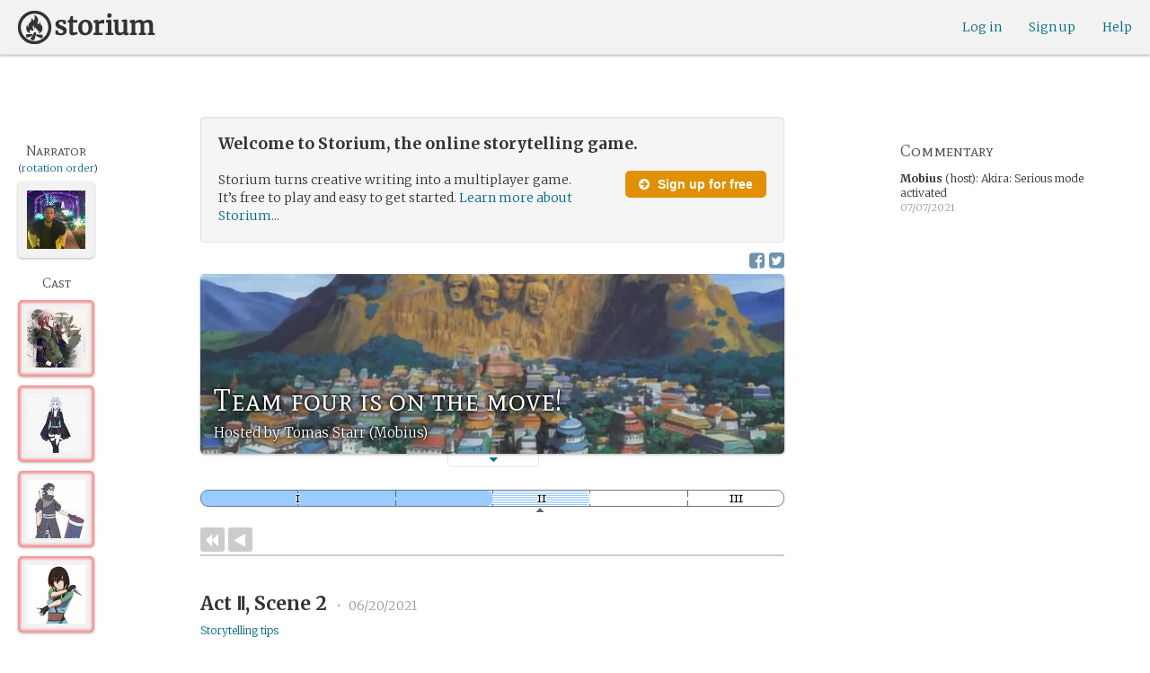

--- FILE ---
content_type: text/html; charset=utf-8
request_url: https://storium.com/game/team-four-is-on-the-move
body_size: 29602
content:
<!DOCTYPE html>
<html lang="en" class="enable-wide-layouts " ng-app="storium" ng-strict-di>
  <head>
    <title>Storium — Team four is on the move!</title>
    <link rel="icon" type="image/x-icon" href="/favicon.ico?v=2">
    <link rel="apple-touch-icon" href="/363-apple-touch-icon-180px.png">
    <link rel="apple-touch-icon" sizes="120x120" href="/360-apple-touch-icon-120px.png">
    <link rel="apple-touch-icon" sizes="152x152" href="/361-apple-touch-icon-152px.png">
    <link rel="apple-touch-icon" sizes="167x167" href="/362-apple-touch-icon-167px.png">
    <link rel="apple-touch-icon" sizes="180x180" href="/363-apple-touch-icon-180px.png">
    <meta charset="UTF-8">
    <meta http-equiv="Content-type" content="text/html;charset=UTF-8">
    <meta http-equiv="X-UA-Compatible" content="IE=Edge"/>
    <meta name="csrf-param" content="authenticity_token" />
<meta name="csrf-token" content="dnlBdvLTIqTvdoTvMUEgJOG/zspJckiYruWz51sFZXDppOECzVI7s9/l4ikudUgWei9aYIYOv38IDzTtrpclQg==" />
    <link rel="stylesheet" media="all" href="https://storium.com/webpack/main.9d3ccd606422964e03f8.css" />


        <link href='https://fonts.googleapis.com/css?family=Merriweather:300,700,300italic,700italic|Mate+SC:400' rel='stylesheet' type='text/css'>

      <link rel="canonical" href="https://storium.com/game/team-four-is-on-the-move" id="html_head_canonical_link"/>

          <script type="text/javascript">
        window.global = window; // fix braintree polyfill
        placeHolderConfig = { hideOnFocus:false } 

var globalAssetPathHack = {};
globalAssetPathHack['TG_Long.png'] = 'https://storium.com/webpack/assets/images/TG_Long.b193aa4725b5c9b7a1ee7b6bf443c01e.png';
globalAssetPathHack['TG_Square.png'] = 'https://storium.com/webpack/assets/images/TG_Square.4695fee31ff7a4b987626bdd3293d3b5.png';
globalAssetPathHack['card-flip-icon.png'] = 'https://storium.com/webpack/assets/images/card-flip-icon.4ed97fc1f6317f0edd78be79a267d65c.png';
globalAssetPathHack['cards-v2/card-type-chartype-default-182x120.png'] = 'https://storium.com/webpack/assets/images/cards-v2/card-type-chartype-default-182x120.260dfd3cf1350b26d077d1975d1c98c3.png';
globalAssetPathHack['cards-v2/card-type-goal-default-182x120.png'] = 'https://storium.com/webpack/assets/images/cards-v2/card-type-goal-default-182x120.b2e66aff5ea71e1dd4c6fc1337aa1a5c.png';
globalAssetPathHack['cards-v2/card-type-icon-chartype-38px-orange.png'] = 'https://storium.com/webpack/assets/images/cards-v2/card-type-icon-chartype-38px-orange.4153f31caddafd08e9029ae27c4ce89f.png';
globalAssetPathHack['cards-v2/card-type-icon-chartype-38px.png'] = 'https://storium.com/webpack/assets/images/cards-v2/card-type-icon-chartype-38px.cbf1182586653af84f6df2ced1b331f8.png';
globalAssetPathHack['cards-v2/card-type-icon-chartype.png'] = 'https://storium.com/webpack/assets/images/cards-v2/card-type-icon-chartype.e1dbf877792ecd681ae9daeecdac07ef.png';
globalAssetPathHack['cards-v2/card-type-icon-goal-38px-orange.png'] = 'https://storium.com/webpack/assets/images/cards-v2/card-type-icon-goal-38px-orange.b14aeb358bacc16b8b59fc4873e4a861.png';
globalAssetPathHack['cards-v2/card-type-icon-goal-38px.png'] = 'https://storium.com/webpack/assets/images/cards-v2/card-type-icon-goal-38px.ee0148ca75a03c2cd1b0a4ec16af41d2.png';
globalAssetPathHack['cards-v2/card-type-icon-goal.png'] = 'https://storium.com/webpack/assets/images/cards-v2/card-type-icon-goal.33d0c67d7043d662ce0adf4c737785da.png';
globalAssetPathHack['cards-v2/card-type-icon-obstacle-38px-orange.png'] = 'https://storium.com/webpack/assets/images/cards-v2/card-type-icon-obstacle-38px-orange.c92b85caa3b57d5b2d6b31333907f1c5.png';
globalAssetPathHack['cards-v2/card-type-icon-obstacle-38px.png'] = 'https://storium.com/webpack/assets/images/cards-v2/card-type-icon-obstacle-38px.4f3302bda6ce2193a8f4795517a7600b.png';
globalAssetPathHack['cards-v2/card-type-icon-obstacle.png'] = 'https://storium.com/webpack/assets/images/cards-v2/card-type-icon-obstacle.ac0bdfd21eeaf910438c3abc69e1e9de.png';
globalAssetPathHack['cards-v2/card-type-icon-person-38px-orange.png'] = 'https://storium.com/webpack/assets/images/cards-v2/card-type-icon-person-38px-orange.70b5f3a79fed0b777d0e94f2d17529e7.png';
globalAssetPathHack['cards-v2/card-type-icon-person-38px.png'] = 'https://storium.com/webpack/assets/images/cards-v2/card-type-icon-person-38px.841a7457e36756bf2e2630576279ebe2.png';
globalAssetPathHack['cards-v2/card-type-icon-person.png'] = 'https://storium.com/webpack/assets/images/cards-v2/card-type-icon-person.fd7eb2e90e60efdbbada58a41c8515ef.png';
globalAssetPathHack['cards-v2/card-type-icon-place-38px-orange.png'] = 'https://storium.com/webpack/assets/images/cards-v2/card-type-icon-place-38px-orange.a0fd679a23e9591fca1f3b9c0a02bb8f.png';
globalAssetPathHack['cards-v2/card-type-icon-place-38px.png'] = 'https://storium.com/webpack/assets/images/cards-v2/card-type-icon-place-38px.e3317fb700365a35b3f890439d9792ef.png';
globalAssetPathHack['cards-v2/card-type-icon-place.png'] = 'https://storium.com/webpack/assets/images/cards-v2/card-type-icon-place.225b4d33cd11d0eb50ce3fbc580db7a9.png';
globalAssetPathHack['cards-v2/card-type-icon-strength-38px-orange.png'] = 'https://storium.com/webpack/assets/images/cards-v2/card-type-icon-strength-38px-orange.e59af1c29547f06606e1ae515aeb01c1.png';
globalAssetPathHack['cards-v2/card-type-icon-strength-38px.png'] = 'https://storium.com/webpack/assets/images/cards-v2/card-type-icon-strength-38px.afb31e3d030920d5798b2712bdb24b7d.png';
globalAssetPathHack['cards-v2/card-type-icon-strength.png'] = 'https://storium.com/webpack/assets/images/cards-v2/card-type-icon-strength.7319abbae84aa20eb411113c3afa41c2.png';
globalAssetPathHack['cards-v2/card-type-icon-subplot-38px-orange.png'] = 'https://storium.com/webpack/assets/images/cards-v2/card-type-icon-subplot-38px-orange.b09adbc0df3b6659f089f9f05f74faea.png';
globalAssetPathHack['cards-v2/card-type-icon-subplot-38px.png'] = 'https://storium.com/webpack/assets/images/cards-v2/card-type-icon-subplot-38px.d57afcff187c70e078ed9cbd302a4a11.png';
globalAssetPathHack['cards-v2/card-type-icon-subplot.png'] = 'https://storium.com/webpack/assets/images/cards-v2/card-type-icon-subplot.d4329182d7f692d9d3706ed5abf98eb4.png';
globalAssetPathHack['cards-v2/card-type-icon-thing-38px-orange.png'] = 'https://storium.com/webpack/assets/images/cards-v2/card-type-icon-thing-38px-orange.5ccb8336de66f8ed24b88319ec71f8e9.png';
globalAssetPathHack['cards-v2/card-type-icon-thing-38px.png'] = 'https://storium.com/webpack/assets/images/cards-v2/card-type-icon-thing-38px.f2ee638fd9a0a34292ce4416073fca0f.png';
globalAssetPathHack['cards-v2/card-type-icon-thing.png'] = 'https://storium.com/webpack/assets/images/cards-v2/card-type-icon-thing.0b8e4d02915f5363e7c7b1b71d28b66e.png';
globalAssetPathHack['cards-v2/card-type-icon-weakness-38px-orange.png'] = 'https://storium.com/webpack/assets/images/cards-v2/card-type-icon-weakness-38px-orange.da2eedb574cdcdd80319bc7bb4c19fda.png';
globalAssetPathHack['cards-v2/card-type-icon-weakness-38px.png'] = 'https://storium.com/webpack/assets/images/cards-v2/card-type-icon-weakness-38px.14c9151585d597f8faabc1b28374a2c5.png';
globalAssetPathHack['cards-v2/card-type-icon-weakness.png'] = 'https://storium.com/webpack/assets/images/cards-v2/card-type-icon-weakness.4a94542ddd510ddd2a941f7cdee21ea2.png';
globalAssetPathHack['cards-v2/card-type-obstacle-default-100x160.png'] = 'https://storium.com/webpack/assets/images/cards-v2/card-type-obstacle-default-100x160.c34ba02cf4d666198114e9e991a7c2b9.png';
globalAssetPathHack['cards-v2/card-type-person-default-100x160.png'] = 'https://storium.com/webpack/assets/images/cards-v2/card-type-person-default-100x160.ae691b975f70a1b039e61aabe7ac049d.png';
globalAssetPathHack['cards-v2/card-type-place-default-100x160.png'] = 'https://storium.com/webpack/assets/images/cards-v2/card-type-place-default-100x160.e22ea5c97b78392958ff1191601369de.png';
globalAssetPathHack['cards-v2/card-type-strength-default-182x120.png'] = 'https://storium.com/webpack/assets/images/cards-v2/card-type-strength-default-182x120.10bffc22478b53ad5a7df13fb9e37186.png';
globalAssetPathHack['cards-v2/card-type-subplot-default-182x120.png'] = 'https://storium.com/webpack/assets/images/cards-v2/card-type-subplot-default-182x120.96ab7f385fea8afdf8e1c2573c6b4a2f.png';
globalAssetPathHack['cards-v2/card-type-thing-default-182x120.png'] = 'https://storium.com/webpack/assets/images/cards-v2/card-type-thing-default-182x120.41be0c9a010f75cb628f2291d0617755.png';
globalAssetPathHack['cards-v2/card-type-weakness-default-182x120.png'] = 'https://storium.com/webpack/assets/images/cards-v2/card-type-weakness-default-182x120.c9a679c725c5e6d4892646429f740df6.png';
globalAssetPathHack['challenge-outcome-icon-strong.png'] = 'https://storium.com/webpack/assets/images/challenge-outcome-icon-strong.a233eab0ac9b5e0373716bb87282be35.png';
globalAssetPathHack['challenge-outcome-icon-uncertain.png'] = 'https://storium.com/webpack/assets/images/challenge-outcome-icon-uncertain.2976eb22c9a9a47feb3e92a9b34b63eb.png';
globalAssetPathHack['challenge-outcome-icon-weak.png'] = 'https://storium.com/webpack/assets/images/challenge-outcome-icon-weak.cfcbca5a62ff0aaed0099e8332d9b030.png';
globalAssetPathHack['nanowrimo-logo.png'] = 'https://storium.com/webpack/assets/images/nanowrimo-logo.a6f21c433446a2f5e269442186272056.png';
globalAssetPathHack['round-kickstarter-logo.png'] = 'https://storium.com/webpack/assets/images/round-kickstarter-logo.e86926887a65f9667cba7a53610a905f.png';
globalAssetPathHack['spiffy_f5f5f5_14x14.gif'] = 'https://storium.com/webpack/assets/images/spiffy_f5f5f5_14x14.c9a0bd2fa63249c764bb2e4808efb13d.gif';
globalAssetPathHack['spiffy_fff_14x14.gif'] = 'https://storium.com/webpack/assets/images/spiffy_fff_14x14.fb1e5086721bac9dc72a3991fe9999a5.gif';
globalAssetPathHack['spiffy_fff_20x20.gif'] = 'https://storium.com/webpack/assets/images/spiffy_fff_20x20.1762214e4aa81f2469ba7df628fa91ce.gif';
globalAssetPathHack['templates/achievementToast.html'] = 'https://storium.com/webpack/assets/templates/achievementToast.63c5e7b6ec7e77f9bbf7aa22e04f7415.html';
globalAssetPathHack['templates/cards/confirmActionModal.html'] = 'https://storium.com/webpack/assets/templates/cards/confirmActionModal.05e799fbb7fb6ca2c2f99a2e4646aedb.html';
globalAssetPathHack['templates/cards/editCardModal.html'] = 'https://storium.com/webpack/assets/templates/cards/editCardModal.7ce2452d4eedd9791cc2d827fa14fa5b.html';
globalAssetPathHack['templates/cards/editor.html'] = 'https://storium.com/webpack/assets/templates/cards/editor.de0bfaef2a616168e978fb93c6559e05.html';
globalAssetPathHack['templates/cards/narratorAddCardModal.html'] = 'https://storium.com/webpack/assets/templates/cards/narratorAddCardModal.8de8c173f11aac5bf78aec237af16998.html';
globalAssetPathHack['templates/cards/stack.html'] = 'https://storium.com/webpack/assets/templates/cards/stack.03e8aeff77b4175eea624f5359c17cbc.html';
globalAssetPathHack['templates/character/bannerlessSheet.html'] = 'https://storium.com/webpack/assets/templates/character/bannerlessSheet.28eaebb0d6e8284a079195dcbc6c053d.html';
globalAssetPathHack['templates/character/cards.html'] = 'https://storium.com/webpack/assets/templates/character/cards.fdc0923a7c5feef124a66a70d0102745.html';
globalAssetPathHack['templates/chargen/card_editor.html'] = 'https://storium.com/webpack/assets/templates/chargen/card_editor.727b9a518ac997c2b4af132a17480bf5.html';
globalAssetPathHack['templates/chargen/choose_modal.html'] = 'https://storium.com/webpack/assets/templates/chargen/choose_modal.6f5bc2b0b44bd44d3cb3b8c0ba370448.html';
globalAssetPathHack['templates/chargen/confirmCancelModal.html'] = 'https://storium.com/webpack/assets/templates/chargen/confirmCancelModal.da418e79e506bad7e598d0dccef56280.html';
globalAssetPathHack['templates/chargen/edit_modal.html'] = 'https://storium.com/webpack/assets/templates/chargen/edit_modal.be66996f025e886c3ef7aeb74a0460df.html';
globalAssetPathHack['templates/debugGsm.html'] = 'https://storium.com/webpack/assets/templates/debugGsm.1ea6d37daad9343e9e8dbd4923e76d63.html';
globalAssetPathHack['templates/entry/characterGiveCardModal.html'] = 'https://storium.com/webpack/assets/templates/entry/characterGiveCardModal.fb8b3c2290bb7aaa94551ecdce28474f.html';
globalAssetPathHack['templates/entry/characterManageCardsModal.html'] = 'https://storium.com/webpack/assets/templates/entry/characterManageCardsModal.d78e2b150db7c2b68c782473b57bdc2f.html';
globalAssetPathHack['templates/entry/choose_action_card_modal.html'] = 'https://storium.com/webpack/assets/templates/entry/choose_action_card_modal.4b1c9b6aa063f9b46b565df0fd703661.html';
globalAssetPathHack['templates/entry/choose_challenge_modal.html'] = 'https://storium.com/webpack/assets/templates/entry/choose_challenge_modal.95ae8588d91c7a0603889823039b1f90.html';
globalAssetPathHack['templates/entry/choose_pickup_card_modal.html'] = 'https://storium.com/webpack/assets/templates/entry/choose_pickup_card_modal.381f7e00127c0549c1d3d7082e93bda5.html';
globalAssetPathHack['templates/entry/confirmCancelRevisionRequestModal.html'] = 'https://storium.com/webpack/assets/templates/entry/confirmCancelRevisionRequestModal.73ade6396b8427abbc443fa66ab3a3c9.html';
globalAssetPathHack['templates/entry/confirmDeleteEntryModal.html'] = 'https://storium.com/webpack/assets/templates/entry/confirmDeleteEntryModal.e9f79bddc7d41ca9a6bad6e135a1efc6.html';
globalAssetPathHack['templates/entry/confirmDiscardModal.html'] = 'https://storium.com/webpack/assets/templates/entry/confirmDiscardModal.9e6c785eda4ef77aec30d334413d174e.html';
globalAssetPathHack['templates/entry/confirmRotationOnPublish.html'] = 'https://storium.com/webpack/assets/templates/entry/confirmRotationOnPublish.e76720771f92449508b46839b093a1f9.html';
globalAssetPathHack['templates/entry/defineSubplotCardModal.html'] = 'https://storium.com/webpack/assets/templates/entry/defineSubplotCardModal.2b4d8362c985e4ee90627b631d3d1882.html';
globalAssetPathHack['templates/entry/narratorChallengeModal.html'] = 'https://storium.com/webpack/assets/templates/entry/narratorChallengeModal.64a01a39745560ed445e66cab9dfde8f.html';
globalAssetPathHack['templates/entry/narratorGiveCardModal.html'] = 'https://storium.com/webpack/assets/templates/entry/narratorGiveCardModal.ab255bfc8b101da5f3fc751d8a7e2b75.html';
globalAssetPathHack['templates/entry/narrator_cards_browser.html'] = 'https://storium.com/webpack/assets/templates/entry/narrator_cards_browser.6b7d398dd0be89b274ea2dbc247e8dcd.html';
globalAssetPathHack['templates/entry/narrator_character_cards_browser.html'] = 'https://storium.com/webpack/assets/templates/entry/narrator_character_cards_browser.1a49ccec9702887f25aadf1a71bf80fd.html';
globalAssetPathHack['templates/entry/narrator_editor_tabs.html'] = 'https://storium.com/webpack/assets/templates/entry/narrator_editor_tabs.1c1348e0e99ad54e157f94a91770494b.html';
globalAssetPathHack['templates/entry/playChallengeCardModal.html'] = 'https://storium.com/webpack/assets/templates/entry/playChallengeCardModal.db3c3cbc140e22d0a0acc0959f7231b5.html';
globalAssetPathHack['templates/entry/playPickupCardModal.html'] = 'https://storium.com/webpack/assets/templates/entry/playPickupCardModal.b31f1017700892b56081a5c2f8cbb71b.html';
globalAssetPathHack['templates/entry/playPlaceCardModal.html'] = 'https://storium.com/webpack/assets/templates/entry/playPlaceCardModal.592fe5a7e4f8297b22d192d7081e7d7d.html';
globalAssetPathHack['templates/forum/editPostModal.html'] = 'https://storium.com/webpack/assets/templates/forum/editPostModal.012fd8d046140c38bb7f473bcd4ef2d4.html';
globalAssetPathHack['templates/forum/editReplyModal.html'] = 'https://storium.com/webpack/assets/templates/forum/editReplyModal.b4d67d686195d40318fb44ea04c0ae46.html';
globalAssetPathHack['templates/forum/newThreadModal.html'] = 'https://storium.com/webpack/assets/templates/forum/newThreadModal.e20a7c0d4e0c0da5d9dddcaa2232df05.html';
globalAssetPathHack['templates/game/activitySummary.html'] = 'https://storium.com/webpack/assets/templates/game/activitySummary.aa5bfabe33cdd8a4ccf5346166954726.html';
globalAssetPathHack['templates/game/cantEditMultipleEntriesModal.html'] = 'https://storium.com/webpack/assets/templates/game/cantEditMultipleEntriesModal.249027b16d6324a3003cf5d5a54d5a26.html';
globalAssetPathHack['templates/game/cast.html'] = 'https://storium.com/webpack/assets/templates/game/cast.ba7b83c7e915b414ff483909fa506d5a.html';
globalAssetPathHack['templates/game/characterCommentsBox.html'] = 'https://storium.com/webpack/assets/templates/game/characterCommentsBox.b0881cc383c15b82b2e391a05a8982e6.html';
globalAssetPathHack['templates/game/commentSidebar.html'] = 'https://storium.com/webpack/assets/templates/game/commentSidebar.4591ad68d2b9308d340ee12d2262a64a.html';
globalAssetPathHack['templates/game/confirmTurnOffRN.html'] = 'https://storium.com/webpack/assets/templates/game/confirmTurnOffRN.e11bfd0b5c18eec48dcaf8ab00f3f768.html';
globalAssetPathHack['templates/game/editableGreenRoomBanner.html'] = 'https://storium.com/webpack/assets/templates/game/editableGreenRoomBanner.586b9c3a812daca793da691c62a6bc65.html';
globalAssetPathHack['templates/game/entry.html'] = 'https://storium.com/webpack/assets/templates/game/entry.b1fd55485c0aadf05c4cfc5dae4788d4.html';
globalAssetPathHack['templates/game/entryAutoText.html'] = 'https://storium.com/webpack/assets/templates/game/entryAutoText.b15de1df0173cf6a7d030f8ac63df293.html';
globalAssetPathHack['templates/game/entryEditor.html'] = 'https://storium.com/webpack/assets/templates/game/entryEditor.7fe222e768df72aceeed0d5db36904a3.html';
globalAssetPathHack['templates/game/entryEditorImage.html'] = 'https://storium.com/webpack/assets/templates/game/entryEditorImage.6bba09a907dab3290949aa5d86b177e0.html';
globalAssetPathHack['templates/game/entryPlayedCards.html'] = 'https://storium.com/webpack/assets/templates/game/entryPlayedCards.edb42434c51afd95207d8e528e7a8022.html';
globalAssetPathHack['templates/game/gameMgmtTools.html'] = 'https://storium.com/webpack/assets/templates/game/gameMgmtTools.2624cbee806ddecf82cfe34bb32e8e61.html';
globalAssetPathHack['templates/game/gameSetupProgress.html'] = 'https://storium.com/webpack/assets/templates/game/gameSetupProgress.e544338ff1429f103a46e693545f6055.html';
globalAssetPathHack['templates/game/gameplayAlerts.html'] = 'https://storium.com/webpack/assets/templates/game/gameplayAlerts.127c54a161a7b6bf0302a7dc5b673d98.html';
globalAssetPathHack['templates/game/greenRoom.html'] = 'https://storium.com/webpack/assets/templates/game/greenRoom.104f86f8a9eba1557bf2d762126f3a9b.html';
globalAssetPathHack['templates/game/greenRoomCharacterTab.html'] = 'https://storium.com/webpack/assets/templates/game/greenRoomCharacterTab.db10a616d5a280892f0a54e9baf352fa.html';
globalAssetPathHack['templates/game/greenRoomDiscussion.html'] = 'https://storium.com/webpack/assets/templates/game/greenRoomDiscussion.60b2f44595da20a8e3a7634045c136da.html';
globalAssetPathHack['templates/game/greenRoomPlayers.html'] = 'https://storium.com/webpack/assets/templates/game/greenRoomPlayers.a27c816855459596aa9ffcfd18fb8345.html';
globalAssetPathHack['templates/game/inviteAdditionalModal.html'] = 'https://storium.com/webpack/assets/templates/game/inviteAdditionalModal.77cce418d7252f0493bfd5105d014056.html';
globalAssetPathHack['templates/game/invitePlayerModal.html'] = 'https://storium.com/webpack/assets/templates/game/invitePlayerModal.78ee3ef2db44510fe85cc4f4d7b25584.html';
globalAssetPathHack['templates/game/manageGameSettings.html'] = 'https://storium.com/webpack/assets/templates/game/manageGameSettings.9f1ee105cd04b9d9f89e6d387b0dfbb6.html';
globalAssetPathHack['templates/game/manageInvites.html'] = 'https://storium.com/webpack/assets/templates/game/manageInvites.54c12b5d235e84ce9ca0e9e1d4cdb81c.html';
globalAssetPathHack['templates/game/managePlayers.html'] = 'https://storium.com/webpack/assets/templates/game/managePlayers.854bf1514cca09e26731ab863bcce897.html';
globalAssetPathHack['templates/game/managePregens.html'] = 'https://storium.com/webpack/assets/templates/game/managePregens.6ef0b5cb5406d1118f69ca25de3d8fc3.html';
globalAssetPathHack['templates/game/managePremise.html'] = 'https://storium.com/webpack/assets/templates/game/managePremise.810009b8f7bf89e7e689fddeecf0b89d.html';
globalAssetPathHack['templates/game/manageRotationOrder.html'] = 'https://storium.com/webpack/assets/templates/game/manageRotationOrder.6bc2b2ddb2870aca7bfed5860beecb9a.html';
globalAssetPathHack['templates/game/moveEditForm.html'] = 'https://storium.com/webpack/assets/templates/game/moveEditForm.bf624e758b2e3681b7f6d5ad9f0d6499.html';
globalAssetPathHack['templates/game/narrationStyleChoice.html'] = 'https://storium.com/webpack/assets/templates/game/narrationStyleChoice.eaf72e66ac5b06ac7d6cca0148ab3c18.html';
globalAssetPathHack['templates/game/pacingProgressBar.html'] = 'https://storium.com/webpack/assets/templates/game/pacingProgressBar.38b2e3e38a6d8d6afc23ca3a0051dd27.html';
globalAssetPathHack['templates/game/pacingTip.html'] = 'https://storium.com/webpack/assets/templates/game/pacingTip.c33bc864fda4b7ef735e3d93e02012bb.html';
globalAssetPathHack['templates/game/page.html'] = 'https://storium.com/webpack/assets/templates/game/page.9caaa5e2aa1d1b0f8fc29a8f20a6e5e0.html';
globalAssetPathHack['templates/game/premiseDraftBulldozed.html'] = 'https://storium.com/webpack/assets/templates/game/premiseDraftBulldozed.af9019c041bb8a93760d830f19888629.html';
globalAssetPathHack['templates/game/refreshCardsModal.html'] = 'https://storium.com/webpack/assets/templates/game/refreshCardsModal.0f219c4f520057eda1cd63efe201e8ce.html';
globalAssetPathHack['templates/game/sceneEditForm.html'] = 'https://storium.com/webpack/assets/templates/game/sceneEditForm.81768e0871e4ef7dfcde1a03d91740c4.html';
globalAssetPathHack['templates/game/sheet.html'] = 'https://storium.com/webpack/assets/templates/game/sheet.790c20914e861fa69888aa535d7874d3.html';
globalAssetPathHack['templates/game/switchRoleConfirmationModal.html'] = 'https://storium.com/webpack/assets/templates/game/switchRoleConfirmationModal.159b56df10d116882cbbdfc1018ef672.html';
globalAssetPathHack['templates/game/unmergedEventsModal.html'] = 'https://storium.com/webpack/assets/templates/game/unmergedEventsModal.44a954c6fb5fed33b4e32d43700dd5ec.html';
globalAssetPathHack['templates/game/worldCards.html'] = 'https://storium.com/webpack/assets/templates/game/worldCards.89d7f87fdb5a13abffee3caffceb304d.html';
globalAssetPathHack['templates/narratorTutorial.html'] = 'https://storium.com/webpack/assets/templates/narratorTutorial.6b41d29cd4a680c6fa699e5d9e6efa4c.html';
globalAssetPathHack['templates/shared/alert.html'] = 'https://storium.com/webpack/assets/templates/shared/alert.523f08fdc2c01723ffa5d25c156cf6af.html';
globalAssetPathHack['templates/shared/attributionModal.html'] = 'https://storium.com/webpack/assets/templates/shared/attributionModal.3d698c6bfe3c8ec0b0d2380fc0e74847.html';
globalAssetPathHack['templates/shared/chooseImageModal.html'] = 'https://storium.com/webpack/assets/templates/shared/chooseImageModal.1cbefecbc37097a0dcef156718154e52.html';
globalAssetPathHack['templates/shared/crop_modal.html'] = 'https://storium.com/webpack/assets/templates/shared/crop_modal.c9e400350f71b7d1c57b3ec02dbdc3c3.html';
globalAssetPathHack['templates/shared/error_modal.html'] = 'https://storium.com/webpack/assets/templates/shared/error_modal.addbfa342bae1b2b28a1d71f66071dc7.html';
globalAssetPathHack['templates/shared/explainNSFW.html'] = 'https://storium.com/webpack/assets/templates/shared/explainNSFW.f04334683553135c8cd55e341e9aae31.html';
globalAssetPathHack['templates/shared/flagConfirmation.html'] = 'https://storium.com/webpack/assets/templates/shared/flagConfirmation.490b42e197d2979e78960e807d019a86.html';
globalAssetPathHack['templates/shared/flagUndoConfirmation.html'] = 'https://storium.com/webpack/assets/templates/shared/flagUndoConfirmation.40c78bda714adeade4dc2f12de9f7506.html';
globalAssetPathHack['templates/shared/maintenance_modal.html'] = 'https://storium.com/webpack/assets/templates/shared/maintenance_modal.2e00a7f3b67e493a7b3fdaa1ddc9b16f.html';
globalAssetPathHack['templates/shared/notice_modal.html'] = 'https://storium.com/webpack/assets/templates/shared/notice_modal.eb24fae8cb5ee14756ff98eb8ada9a62.html';
globalAssetPathHack['three-storycards.png'] = 'https://storium.com/webpack/assets/images/three-storycards.9899d7ce661d567032f9c474982be949.png';
var globalRouteHelperHack = {};
globalRouteHelperHack['sign_in_with_twitter_path'] = '/sign_in_with_twitter';
globalRouteHelperHack['freemium_overrun_path'] = '/review_limits';

        var globalLogTagUUID = 'b9fa1c7';
        var globalAuthUserIsModerator = false;
        var globalFormAuthenticityToken = '+HKf4d+lmH3ko3lQBbpVUyRsUrcLGXqqfdCoD8O6vQhnrz+V4CSBatQwH5Yajj1hv/zGHcRljU3bOi8FNij9Og==';
        var globalCiCookie = document.cookie.replace(/(?:(?:^|.*;\s*)ci\s*\=\s*([^;]*).*$)|^.*$/, "$1");
        var globalPageNonce = 'c15adc752a818ab53e62894c0d05778a';
          var globalFbAppId = '1484104311804017';
          var globalGoogleOauthClientId = '705665870666-1harkh9m4ods5fu99alp4rdt20ssbk8j.apps.googleusercontent.com';
          var globalGrecaptchaSiteKey = '6LfSnqQUAAAAAHZZzfPFqRrIIreNGoai1-ObTBHQ';
        var globalAzkabanTimeout = 60;
          var globalAzkabanDisabled = true;
        var globalAppConst = {"BETA_DISCOUNT_ANNUAL":1000,"DEFAULT_ANNUAL_PRICE":4000,"DEFAULT_MONTHLY_PRICE":500,"FREEMIUM_SLOTS_PER_GAME":8,"FREEMIUM_MAX_GAMES_PER_USER":3,"MIN_ANNUAL_PRICE":2500,"MIN_MONTHLY_PRICE":300,"PAY_WELL_UI_CONTEXT_MEMBERSHIP_PERK":"membership_perk","PAY_WELL_UI_CONTEXT_MEMBERSHIP_UPD_BILLING":"membership_upd_billing","PRODUCT_KEY_GA_MEMBER_1MO":"sp1_ga_member_1mo","PRODUCT_KEY_GA_MEMBER_1YR":"sp1_ga_member_1yr","PRODUCT_KEY_GA_THE_DEAL":"sp1_ga_the_deal","PRODUCT_KEY_GIFT_MEMBER_NEW":"sp1_gift_member_new","PRODUCT_KEY_GIFT_PIONEER_NEW":"sp1_gift_pioneer_new","SLIDER_MAX_ANNUAL_PRICE":10000,"SLIDER_MAX_MONTHLY_PRICE":1000,"THE_DEAL_GA_PRICE":2000,"THE_DEAL_GA_PRICE_DOLLARS":20,"visibilities_for_play_prefs":["gv_public","gv_mixed","gv_private","gv_authed","gv_host_friends"],"visibilities_map_for_play_prefs":{"gv_public":"Public","gv_mixed":"Public with private commentary","gv_private":"Private","gv_authed":"Storium users only","gv_host_friends":"Host’s friends"},"social_share_vis":["gv_public","gv_mixed"],"vis_req_pop":["gv_mixed","gv_authed","gv_private","gv_host_friends"],"FORUM_CATEGORY_SLUGS":{"fcat_lfg":"lfg","fcat_advice":"advice","fcat_showcase":"showcase","fcat_newcomers":"newcomers","fcat_general":"general","fcat_announcements":"announcements","fcat_members":"members","fcat_mentors":"mentors","fcat_edu_announcements":"edu_announcements","fcat_edu_general":"edu_general","fcat_edu_newcomers":"edu_newcomers","fcat_edu_advice":"edu_advice","fcat_edu_feedback":"edu_feedback"},"SFC1":"sfc1","SFC2":"sfc2","SFC3":"sfc3","deletions_path":"/deletions","suspended_games_path":"/your-games?mode=suspended","oi_beginner_path":"/games/for_beginners","CLOUDFRONT_HOST":"storium.com","grecaptcha_v3_site_key":"6LcdjbIiAAAAAN-wU_YnIFGl_TkZzo4gxFazXrcw"}
      </script>

      <script src="https://storium.com/webpack/client-bundle.2b55b7e83a6f3c8879e9.js"></script>

      <script type="text/javascript">
        angular.module('storium.services').service('authUser',function() {
          var obj = jQuery.parseJSON('{}');
          obj.cantJoinGamePidDueToMaxGames = function(gamePid){
            return (obj.at_max_games_pids && obj.at_max_games_pids.indexOf(gamePid) === -1);
          }
          obj.new_achievements = jQuery.parseJSON('[]');
          window.getStore('authUser').importVob(obj);
          return obj;
        });

        // this is a shortcut used frequenty for debugging the application, it
        // gets the angular scope at whatever element was last inspected in the
        // chrome dev tools:
        // eval(ss) in the console and then
        // s.gameplay.gsm.whateverINeed (assigning to a local var allows for
        // property autocompletion)
        var ss = "s=angular.element($0).scope()"
       
      </script>
      <script>
  (function(i,s,o,g,r,a,m){i['GoogleAnalyticsObject']=r;i[r]=i[r]||function(){
  (i[r].q=i[r].q||[]).push(arguments)},i[r].l=1*new Date();a=s.createElement(o),
  m=s.getElementsByTagName(o)[0];a.async=1;a.src=g;m.parentNode.insertBefore(a,m)
  })(window,document,'script','//www.google-analytics.com/analytics.js','ga');
  ga('create', 'UA-74522308-1', 'storium.com');
  ga('set', 'page', 'pv_game_show')
  ga('send', 'pageview');
</script>

      <script src="https://www.google.com/recaptcha/api.js?render=6LcdjbIiAAAAAN-wU_YnIFGl_TkZzo4gxFazXrcw"></script>

    

      <base href="/game/team-four-is-on-the-move/">
  <script>
  </script>
  <meta name="description" content="“Team four is on the move!” is a game on Storium. Storium combines creative writing with a card game to let friends write stories together.">
    <meta property="fb:app_id" content="1484104311804017" />
  <meta property="og:url" content="https://storium.com/game/team-four-is-on-the-move">
  <meta property="og:title" content="Read “Team four is on the move!” on Storium">
  <meta property="og:description" content="A story being written on Storium, the online storytelling game — A story based off of &amp;quot;Naruto&amp;quot;, three genin ninja and their master start what they assume to be an easy D rank mission, only to find that the stakes become extremely high, and the only way out is through...">
  <meta property="og:site_name" content="Storium">
  <meta property="og:type" content="article">
  <meta name="twitter:card" content="summary_large_image" />
  <meta name="twitter:site" content="@Storium" />
  <meta name="twitter:title" content="Read “Team four is on the move!” on Storium" />
  <meta name="twitter:description" content="A story being written on Storium, the online storytelling game — A story based off of &amp;quot;Naruto&amp;quot;, three genin ninja and their master start what they assume to be an easy D rank mission, only to find that the stakes become extremely high, and the only way out is through..." />
  <meta itemscope itemtype="http://schema.org/Article" />
  <meta itemprop="headline" content="Read “Team four is on the move!” on Storium" />
  <meta itemprop="description" content="A story being written on Storium, the online storytelling game — A story based off of &amp;quot;Naruto&amp;quot;, three genin ninja and their master start what they assume to be an easy D rank mission, only to find that the stakes become extremely high, and the only way out is through..." />
    <meta property="og:image" content="https://cloudinary-a.akamaihd.net/protagonistlabs/image/upload/a_exif//w_500,h_200,c_fill/e_sharpen:50/mdlaprbgmx5dj1r4imdw.jpg">
    <meta property="og:image:width" content="500">
    <meta property="og:image:height" content="200">
    <meta name="twitter:image" content="https://cloudinary-a.akamaihd.net/protagonistlabs/image/upload/a_exif//w_500,h_200,c_fill/e_sharpen:50/mdlaprbgmx5dj1r4imdw.jpg" />
    <meta itemprop="image" content="https://cloudinary-a.akamaihd.net/protagonistlabs/image/upload/a_exif//w_500,h_200,c_fill/e_sharpen:50/mdlaprbgmx5dj1r4imdw.jpg" />
  <script>
      window.getStore('peopleMgmt').setGameFollowers(jQuery.parseJSON('[{\"user_pid\":\"f5b0b6\",\"pid\":\"f5b0b6\",\"name\":\"EpickFaile\",\"slug\":\"epickfaile\"}]'))
    window.getStore('gameplayInit').bulkSet({
        newEvents: angular.fromJson('[{\"seqId\":\"2610\",\"refSeqId\":\"\",\"role\":\"narrator\",\"userPid\":\"f5b0b6\",\"createdAt\":\"2021-06-20 02:40:01.633739 UTC\",\"type\":\"startEntry\",\"params\":{\"format\":\"establishment\",\"playGuid\":\"e5d46547734416d87b812597ec4b7718\"},\"gev\":17},\n{\"seqId\":\"2620\",\"refSeqId\":\"2610\",\"role\":\"narrator\",\"userPid\":\"f5b0b6\",\"createdAt\":\"2021-06-20 02:40:01.643816 UTC\",\"type\":\"playChallengeCard\",\"params\":{\"cardId\":\"o__03cdc13a42f9da61a9bdbdeadb226534\",\"playGuid\":\"66f9fe8e91821d269cf577ca4223e194\",\"points\":3,\"successStakes\":\"The mysterious boy is forced to give up all the information he knows.\",\"failureStakes\":\"The subject is non cooperative at all...\",\"refPlayGuid\":\"66f9fe8e91821d269cf577ca4223e194\"},\"gev\":17},\n{\"seqId\":\"2630\",\"refSeqId\":\"2610\",\"role\":\"narrator\",\"userPid\":\"f5b0b6\",\"createdAt\":\"2021-06-20 02:40:01.654814 UTC\",\"type\":\"playPlaceCard\",\"params\":{\"cardId\":\"o__e5e4e684c07b44ed849d938c00d110ec\",\"playGuid\":\"9fe7d8ed4117c0079d2e00b3607e6b14\"},\"gev\":17},\n{\"seqId\":\"2640\",\"refSeqId\":\"2610\",\"role\":\"narrator\",\"userPid\":\"f5b0b6\",\"createdAt\":\"2021-06-20 02:40:01.663671 UTC\",\"type\":\"playChallengeCard\",\"params\":{\"cardId\":\"o__453f7e56fac68f0f889361c27e824ade\",\"playGuid\":\"5fcd3e284b54a11b3036670e1c54c26b\",\"points\":1,\"successStakes\":\"First impressions matter. Team four\'s treatment left the heir wondering if he was wrong about shinobi.\",\"failureStakes\":\"First impressions matter. Team four\'s harsh treatment only made the heir more adversarial to shinobi.\"},\"gev\":17},\n{\"seqId\":\"2650\",\"refSeqId\":\"2610\",\"role\":\"narrator\",\"userPid\":\"f5b0b6\",\"createdAt\":\"2021-06-20 02:40:01.67531 UTC\",\"type\":\"setEntryAttrs\",\"params\":{\"description\":\"Team four, though inexperienced, were guided by their instincts. The night was long, but the young ninja slept very little, making sure to keep someone awake and watching at all times. Every shadow could hold an enemy, every critter in the woods was an ambush, and even the silence only left space to wonder what the hell was going on.\",\"imageAssetId\":\"vopgxck9h3t8sn9imdgn\",\"imageAssetCrop\":\"\",\"imageAssetSize\":\"\",\"attributionUrl\":\"\",\"attributionText\":\"\",\"altText\":\"\",\"advancement\":\"scene\"},\"gev\":17},\n{\"seqId\":\"2660\",\"refSeqId\":\"2610\",\"role\":\"narrator\",\"userPid\":\"f5b0b6\",\"createdAt\":\"2021-06-20 02:40:01.694911 UTC\",\"type\":\"publishEntry\",\"params\":{\"draftGuid\":\"c02ffabb702e2932300529a9eb09e613\"},\"gev\":17},\n{\"seqId\":\"2670\",\"refSeqId\":\"\",\"role\":\"character:510\",\"userPid\":\"f5b0b6\",\"createdAt\":\"2021-06-20 03:03:56.418712 UTC\",\"type\":\"startEntry\",\"params\":{\"format\":\"move\",\"playGuid\":\"fa9491de5c0ce2fe3a7c88b553af05aa\"},\"gev\":17},\n{\"seqId\":\"2680\",\"refSeqId\":\"2670\",\"role\":\"character:510\",\"userPid\":\"f5b0b6\",\"createdAt\":\"2021-06-20 03:03:56.426371 UTC\",\"type\":\"setEntryAttrs\",\"params\":{\"description\":\"Ayaka was last to take watch. As her teammates slept behind her, her mind buzzed in frustration. She never wanted this. She hardly wanted to be a shinobi. No, strike that, she just didn\'t want to be ridiculed and disrespected by her clan. If there was a way for her to accomplish that without selling her life to the leaf village, she\'d take it in a heartbeat. But now her plan to life an easy, lazy life as a wall guard or a delivery ninja had jumped eighteen steps ahead straight into S rank mission. \\nOut of the frying pan and into the tailed beasts...\\nShe pulled her legs in, huddling against the crisp night air. Her eyes burned with tears. The fact that she was an angry crier just made her more frustrated. \\nIt was this fucking scroll.\\nWhat could be so important that they couldn\'t look at it AND that assassins from another village would try to take it? Ayaka decided that if she was going to be put in the middle of this mess, she was going to know what it was made of.\\n***[Specter Cloak Jutsu]***\\nSilently, she faded away. It only took her a couple of seals to activate her clan\'s secret jutsu. Her father paraded her around as a prodigy, as if she picked everything up effortlessly. That just made the rest of her extended family hate her. Getting locked away for hours, days even, to master the fundamentals was a shitty childhood, but it may have saved her life today.\\nIt also taught her how to bring objects in and out of her cloak with her. Her ghostly hand picked up the scroll. It faded into a translucent image of itself, just like Ayaka, fully incorporated into her jutsu. The secret, she had learned after a summer of book study, was to treat the jutsu like what it was: a sealing technique. Her family\'s big secret, renowned for creating untouchable ghosts that could haunt a battlefield and were uncatchable spies, was all a trick. It sealed away the physical essence into a tiny container hidden on their person, while an echo made of spiritual energy stayed behind. Separating the two components of chakra, keeping them in order to recombine, holding the container together, all of these were sealing techniques.\\nPiecing that together had saved her a lot of wasted effort as a kid. \\nShe silently drifted out of the campsite, into a small clearing. She circled into the canopy, scanning for threats. Was she doing this out of spite? Yes. Did that mean she was going to forget about the life and death stakes? No.\\nHer thumb hesitated on the paper seal of the scroll.\\n*Maybe after the mission I\'ll get reprimanded and forced to just be a village guard for life. That would be pretty nice...*\\nShe broke the seal and threw open the scroll.\\n***[Summoning sigil]***\\nA body of smoke exploded out of the scroll, and a popping sound echoed through the trees. Birds scattered into the night sky. Sitting on the scroll was a young boy, probably 11 or 12 years old, dressed in brightly dyed silks. The boy rubbed his eyes as if he was waking up from a long nap.\\n\\\"I have been delivered, I take it? You can be dismissed now.\\\"\\nAyaka stared at the boy, wide eyed. He stood up and turned to walk away, still rubbing his eyes.\\n\\\"Aunty? Have the cook make us some breakfast, I\'m fam-\\\" The boy\'s shiny little shoe stepped off of the tree limb he was summoned to, and he plummeted ungracefully onto the forest floor. Ayaka returned to her physical form and dropped to her feet beside him. Her cheeks flushed as she realized her squad was awake, and staring at the scene from the edge of the clearing.\"},\"gev\":17},\n{\"seqId\":\"2690\",\"refSeqId\":\"2670\",\"role\":\"character:510\",\"userPid\":\"f5b0b6\",\"createdAt\":\"2021-06-20 03:03:56.432196 UTC\",\"type\":\"publishEntry\",\"params\":{\"draftGuid\":\"811f5de9fefaec3cc8ad01a41794a934\"},\"gev\":17},\n{\"seqId\":\"2700\",\"refSeqId\":\"\",\"role\":\"character:210\",\"userPid\":\"z5rfyp\",\"createdAt\":\"2021-06-22 12:31:02.341069 UTC\",\"type\":\"startEntry\",\"params\":{\"format\":\"move\",\"playGuid\":\"3cde9acd1f3db29375314ddefa27d1e0\"},\"gev\":17},\n{\"seqId\":\"2710\",\"refSeqId\":\"2700\",\"role\":\"character:210\",\"userPid\":\"z5rfyp\",\"createdAt\":\"2021-06-22 12:31:02.360098 UTC\",\"type\":\"chooseChallengeCard\",\"params\":{\"cardId\":\"o__03cdc13a42f9da61a9bdbdeadb226534\",\"refPlayGuid\":\"66f9fe8e91821d269cf577ca4223e194\",\"playGuid\":\"4eb77e4bf72144debb94ceb616c8dc8a\"},\"gev\":17},\n{\"seqId\":\"2720\",\"refSeqId\":\"2700\",\"role\":\"character:210\",\"userPid\":\"z5rfyp\",\"createdAt\":\"2021-06-22 12:31:02.37315 UTC\",\"type\":\"playCardOnChallenge\",\"params\":{\"playGuid\":\"207a1e346f65a60a1961303c74e23bf6\",\"expectCompletionPolarity\":false,\"isNewWild\":true,\"namespace\":\"strength\",\"name\":\"Level-headed\",\"description\":\"Years of experience have taught you that the best way to think things through is calmly and with a sense of amiability.\"},\"gev\":17},\n{\"seqId\":\"2730\",\"refSeqId\":\"2700\",\"role\":\"character:210\",\"userPid\":\"z5rfyp\",\"createdAt\":\"2021-06-22 12:31:02.390554 UTC\",\"type\":\"setEntryAttrs\",\"params\":{\"description\":\"Akira raised an eyebrow, almost amused.\\n*So it was a summoning scroll all along, huh?*\\nHe had his suspicions, but Ayaka had proved it beyond a doubt. Normally, a shinobi should never have opened up the scroll that they were carrying, and the first thing he should be doing is reprimanding Ayaka. This was certainly warranted though, given the fact that they were attacked by high ranking ninja on a D ranked mission, something completely unheard of.\\nAkira locked eyes with Ayaka\'s flushed face. He gave her a wink.\\n\\\"Well someone ruined the surprise.\\\" He said, softly smiling.\\n\\\"I...uh.\\\" She started, but he waved a hand.\\n\\\"Don\'t worry I\'m not upset.\\\" Akira chuckled. He saw a flash of disappointment in Ayaka\'s eyes, but quickly they turned to confusion as they shot back towards the boy.\\nThe boy looked around at the group, locking eyes with Akira. \\n\\\"Well, I\'m certainly upset!\\\" He said, angrily looking at Akira. \\\"Shinobi are *never* supposed to peek in the scrolls they are given!\\\"\\n\\\"Sorry, the circumstances are certainly extenuating.\\\" Akira said. \\\"This is the first mission for these genin, and frankly their lives are in danger. All of this for you.\\\"\\nThe boy nodded as if to say *duh!*\\nAkira had a guess, but he couldn\'t be sure as to who this kid was.\\n\\\"You know we should have been told that we were transporting someone. When shinobi are given missions, we need to know all relevant details, and I think this counts as one of them.\\\"\\nThe boy stuck up his nose. \\\"Why would that be? Shinobi merely do as they\'re told, correct?\\\"\\nAkira\'s eyes widened, and he instinctively reached down to clamp a hand over Shira\'s mouth. Sure enough, she was just about to yell.\\n\\\"Well,\\\" Akira said, keeping a grip on the now flailing Shira. \\\"I wouldn\'t normally mind, but seeing as how this mission is putting our lives in jeopardy, I feel as though it\'s only fair if you help us out a little, don\'t you? Like it or not, this mission concerns you now. We can\'t exactly *unsummon* you. And you\'re much better off with us than those guys trying to kill you.\\\"\\nThe boy narrowed his eyes, but they slowly widened as the realization of the situation sat in.\\nThe boy seemed haughty and arrogant, but life or death situations always seem to wipe that away from most people.\\n\\\"You...you all must continue to protect me. To finish delivering me to the village hidden in the Grass!\\\"\\n\\\"And I\'m sure we may just do that, especially once we know what we\'re dealing with.\\\" \\nAkira gestured towards the camp they had set up, smiling at the boy.\\n\\\"Here, you were about to say you were hungry right? Let\'s talk over breakfast then! We\'ll whip up something special for our new guest!\\\"\"},\"gev\":17},\n{\"seqId\":\"2740\",\"refSeqId\":\"2700\",\"role\":\"character:210\",\"userPid\":\"z5rfyp\",\"createdAt\":\"2021-06-22 12:31:02.406433 UTC\",\"type\":\"publishEntry\",\"params\":{\"draftGuid\":\"35d9a36f2ef7c08cbc37ef5b00f8c435\"},\"gev\":17},\n{\"seqId\":\"2750\",\"refSeqId\":\"\",\"role\":\"character:520\",\"userPid\":\"z5rfyp\",\"createdAt\":\"2021-07-07 18:25:50.150066 UTC\",\"type\":\"startEntry\",\"params\":{\"format\":\"move\",\"playGuid\":\"4493f73ab7c65b7e93bbdc3557621c06\"},\"gev\":17},\n{\"seqId\":\"2760\",\"refSeqId\":\"2750\",\"role\":\"character:520\",\"userPid\":\"z5rfyp\",\"createdAt\":\"2021-07-07 18:25:50.158377 UTC\",\"type\":\"chooseChallengeCard\",\"params\":{\"cardId\":\"o__453f7e56fac68f0f889361c27e824ade\",\"refPlayGuid\":\"5fcd3e284b54a11b3036670e1c54c26b\",\"playGuid\":\"2879f7e7dfd73ff62a6e67f0458595d0\"},\"gev\":17},\n{\"seqId\":\"2770\",\"refSeqId\":\"2750\",\"role\":\"character:520\",\"userPid\":\"z5rfyp\",\"createdAt\":\"2021-07-07 18:25:50.167445 UTC\",\"type\":\"playCardOnChallenge\",\"params\":{\"playGuid\":\"133b8ff3417c6cd46e6880bc9cf54558\",\"expectCompletionPolarity\":1,\"isNewWild\":true,\"namespace\":\"strength\",\"name\":\"Passionate\",\"description\":\"The fiery passion you hold is unwavering, and oftentimes contagious\"},\"gev\":17},\n{\"seqId\":\"2780\",\"refSeqId\":\"2750\",\"role\":\"character:520\",\"userPid\":\"z5rfyp\",\"createdAt\":\"2021-07-07 18:25:50.1762 UTC\",\"type\":\"setEntryAttrs\",\"params\":{\"description\":\"Shira\'s eyes didn\'t leave the fire for a long time. She was sitting next to it, resting as Hayato cooked something he called \\\"Special Food.\\\" The boy, Sutsana, was waiting rather impatiently.\\n\\\"Come now, I\'m starving!\\\"\\nThe Shinobi weren\'t speaking much to each other, but Shira felt as though she could understand why. *Shinobi merely do as they\'re told, correct?*\\nWhoever this guy was, he had an obvious disdain for Shinobi. But Shira hadn\'t stopped thinking about what he said, was that right? Shira shook her head, now wasn\'t the time for doubt. They needed to figure out what the hell was happening. Shira opened her pack and took out a bag inside. She walked over to Sutsana and offered it to him. He looked at it warily. \\\"Is this some of your dry rations? If so, I think I\'ll pass.\\\"\\nShira shook her head. \\\"Nope, this was something better!\\\" She opened up the pack revealing two rice balls she had been saving for herself. Sutsana looked at the rice balls, snatched one and ate it up. He looked at the other one slyly. Shira rolled her eyes and handed it to him.\\n\\\"Are you certain?\\\" Sustana asked. Shira nodded, and he scarfed that one down as well.\\n\\\"Well...\\\" He said in between bites. \\\"You\'re certainly a lot more polite than all of the other Shinobi i\'ve met, I\'ll give you that.\\\"\\n\\\"Oh trust me, you\'ve never met a Shinobi like me!\\\" Shira said proudly. \\\"Besides, all it was is some food.\\\"\\nSutsana shrugged, wiping his mouth. \\\"Nevertheless, I can appreciate a kind gesture when I see one.\\\"\\nShira nodded. \\\"Well, it\'s our mission to escort you, and I\'m gonna make sure that you receive the best treatment! Trust me, by the time you leave us you\'re gonna remember the name Shira, the self made shinobi!\\\" \\nSutsana was looking at her, puzzled. Shira looked away, now embarrassed. Her eyes met Ayaka\'s and it looked like she was about to laugh. Shira glared at her, as if to say *oh shut up!*\\n\\\"Well then, Shira the Self Made Shinobi, I\'ll certainly do my best to remember your kindness.\\\"\\nShira smiled, and for a moment, it seemed like he did too.\"},\"gev\":17},\n{\"seqId\":\"2790\",\"refSeqId\":\"2750\",\"role\":\"character:520\",\"userPid\":\"z5rfyp\",\"createdAt\":\"2021-07-07 18:25:50.185982 UTC\",\"type\":\"publishEntry\",\"params\":{\"draftGuid\":\"e13580c22d802103bb9104e29a027f6c\"},\"gev\":17},\n{\"seqId\":\"2800\",\"refSeqId\":\"\",\"role\":\"character:150\",\"userPid\":\"f5b0b6\",\"createdAt\":\"2021-07-07 22:33:56.170403 UTC\",\"type\":\"startEntry\",\"params\":{\"format\":\"move\",\"playGuid\":\"cf9c0c689316bce7165d2bca47a8d850\"},\"gev\":17},\n{\"seqId\":\"2810\",\"refSeqId\":\"2800\",\"role\":\"character:150\",\"userPid\":\"f5b0b6\",\"createdAt\":\"2021-07-07 22:33:56.187027 UTC\",\"type\":\"setEntryAttrs\",\"params\":{\"description\":\"Hayato scrunched his brow as he stirred the pot resting over the fire. The smells of potato skins and chopped vegetables were heavy and hardy. He had specially concocted this recipe to supply all of the nutrients a shinobi squad would need, with minimal cost and packing weight... But the more he looked at the pallid liquid, the more he wished he had practiced cooking before today. But his wish for better culinary skills wasn\'t what weighed on his mind.\\nSomething about this kid from the scroll. His clothes looked expensive, made from fine fabric that was thin and breathable, his little hat was well embroidered, and despite his disrespect his manner of speaking betrayed some lessons in manners. Hayato recognized the way the boy unraveled Shira\'s rice ball from the Common Continental Cotillion Manual, an etiquette guide shared by all the high society of the great nations.\\nBut that didn\'t narrow things down.\\nWhat might help was the boy\'s accent. As he smiled and spoke to Ayaka, his R sounds were especially curled around his teeth. He seemed to prefer spirant syllables. Hayato carefully compiled his mental calculus while his vegetable mash boiled.\\nHe dropped his spoon into the bowl.\\n\\\"You\'re Sutsana Heishi! Heir to the Daimyo of the Wind!\\\" Quick as lightning and as gentle as water, something covered Hayato\'s mouth. Akira\'s shadow suddenly loomed over the cooking pot, and the jonin was crouched next to his student, one hand over his face. Birds scattered in the trees from Hayato\'s outburst, and Akira\'s eyes scanned the darkness.\\nNo one moved. For a few moments, the pressure of Akira\'s focus kept everyone silent.\\n\\\"Assume we are being searched for and spied on from here out, at all times.\\\" Akira didn\'t look at Hayato\'s face. \\\"Got it?\\\"\\nHayato felt too paralyzed to even sweat. He whispered. \\\"...got it sensei...\\\"\\nAkira slumped back into a comfortable position in the grass. \\\"Whew! Alright. Is he right kid? Just nod yes or no.\\\"\\nSutsana nodded.\\n\\\"Well there it is! That\'s one piece of the puzzle solved. Very astute deduction Hayato.\\\" He patted Hayato\'s shoulder. Somehow, his hand felt heavier than usual. \\\"It\'s always good to be observant and intelligent! But let\'s not dig into things anymore tonight. Our mission stays the same.\\\"\\nSutsana and the others slowly returned to their food and set up their bedrolls. Hayato had brought a spare, of course, just for situations such as these. But something was still casting a shadow over the camp. Hayato felt an edge in Akira\'s eyes. They never seemed to lose their focus, even when he blinked. Something about the kid had alerted Akira even more than before, and whatever it was, he had just politely asked Hayato to not figure it out...\"},\"gev\":17},\n{\"seqId\":\"2820\",\"refSeqId\":\"2800\",\"role\":\"character:150\",\"userPid\":\"f5b0b6\",\"createdAt\":\"2021-07-07 22:33:56.199894 UTC\",\"type\":\"publishEntry\",\"params\":{\"draftGuid\":\"72b0c97885352e2b1071fd142a51bd58\"},\"gev\":17},\n{\"seqId\":\"2830\",\"refSeqId\":\"\",\"role\":\"character:210\",\"userPid\":\"z5rfyp\",\"createdAt\":\"2021-07-07 22:41:12.885442 UTC\",\"type\":\"addComment\",\"params\":{\"body\":\"Akira: Serious mode activated\"},\"gev\":17}]'),
        gamePid: 'y28cej',
        toc: JSON.parse('{\"slug\":\"team-four-is-on-the-move\",\"gamePid\":\"y28cej\",\"visibility\":\"gv_public\",\"narratorUserPid\":\"f5b0b6\",\"hostUserPid\":\"z5rfyp\",\"members\":{\"z5rfyp\":[\"host\",\"character:210\",\"character:520\"],\"f5b0b6\":[\"narrator\",\"character:150\",\"character:510\"]},\"onStage\":{\"z5rfyp\":[\"host\",\"character:210\",\"character:520\"],\"f5b0b6\":[\"narrator\",\"character:150\",\"character:510\"]},\"grcpids\":[],\"publicUpdatedAt\":\"2021-07-07 22:41:12.885442 UTC\",\"publicStartedAt\":\"2020-08-28 12:20:23.210805 UTC\",\"scenes\":[{\"sceneId\":\"1\",\"firstSeqId\":\"840\",\"actNumber\":1,\"sceneNumber\":1},{\"sceneId\":\"2\",\"firstSeqId\":\"1520\",\"actNumber\":1,\"sceneNumber\":2},{\"sceneId\":\"3\",\"firstSeqId\":\"1960\",\"actNumber\":2,\"sceneNumber\":1},{\"sceneId\":\"4\",\"firstSeqId\":\"2610\",\"actNumber\":2,\"sceneNumber\":2}],\"grCommentIdx\":{\"discussion\":17,\"lobby\":-1},\"hasOpenInvites\":false,\"hasOpenLobby\":false,\"bakeId\":\"2830\",\"grWatches\":{\"lobby\":{\"z5rfyp\":\"10\"},\"discussion\":{},\"hostAuto\":{\"lobby\":true}},\"greenRoomPerms\":{\"_auth_any_\":0,\"_unauth_any_\":0,\"z5rfyp\":7,\"f5b0b6\":7},\"grBlocks\":{\"lobby\":{\"user\":{},\"comment\":{}},\"discussion\":{\"user\":{},\"comment\":{}}}}'),
        tocCache: '{\"slug\":\"team-four-is-on-the-move\",\"gamePid\":\"y28cej\",\"visibility\":\"gv_public\",\"narratorUserPid\":\"f5b0b6\",\"hostUserPid\":\"z5rfyp\",\"members\":{\"z5rfyp\":[\"host\",\"character:210\",\"character:520\"],\"f5b0b6\":[\"narrator\",\"character:150\",\"character:510\"]},\"onStage\":{\"z5rfyp\":[\"host\",\"character:210\",\"character:520\"],\"f5b0b6\":[\"narrator\",\"character:150\",\"character:510\"]},\"grcpids\":[],\"publicUpdatedAt\":\"2021-07-07 22:41:12.885442 UTC\",\"publicStartedAt\":\"2020-08-28 12:20:23.210805 UTC\",\"scenes\":[{\"sceneId\":\"1\",\"firstSeqId\":\"840\",\"actNumber\":1,\"sceneNumber\":1},{\"sceneId\":\"2\",\"firstSeqId\":\"1520\",\"actNumber\":1,\"sceneNumber\":2},{\"sceneId\":\"3\",\"firstSeqId\":\"1960\",\"actNumber\":2,\"sceneNumber\":1},{\"sceneId\":\"4\",\"firstSeqId\":\"2610\",\"actNumber\":2,\"sceneNumber\":2}],\"grCommentIdx\":{\"discussion\":17,\"lobby\":-1},\"hasOpenInvites\":false,\"hasOpenLobby\":false,\"bakeId\":\"2830\",\"grWatches\":{\"lobby\":{\"z5rfyp\":\"10\"},\"discussion\":{},\"hostAuto\":{\"lobby\":true}},\"greenRoomPerms\":{\"_auth_any_\":0,\"_unauth_any_\":0,\"z5rfyp\":7,\"f5b0b6\":7},\"grBlocks\":{\"lobby\":{\"user\":{},\"comment\":{}},\"discussion\":{\"user\":{},\"comment\":{}}}}',
        boundaryCoreCache: '{\"compat\":{\"h\":2,\"w\":1},\"bakeId\":\"2600\",\"gamePid\":\"y28cej\",\"sceneId\":\"3\",\"highEntrySeqId\":\"2560\",\"highOCardIdInt\":0,\"highICardIdInt\":0,\"suspended\":false,\"hasOpenInvites\":false,\"hasOpenLobby\":false,\"rotationUserPidOrder\":[\"z5rfyp\",\"f5b0b6\"],\"rotationDisabledUserPids\":{},\"revisionRequests\":{},\"hands\":{\"narrator\":[{\"cardId\":\"o__157b2f4eb9ab40b81b32d98b64ef865e\"},{\"cardId\":\"o__d3bbcd62e4466f5d47a1460860ec6335\"},{\"cardId\":\"o__c65972cda111c4d7361ad0a0d8dd2105\"},{\"cardId\":\"o__15587abbe9c98c9878380944b1e3c6a7\"},{\"cardId\":\"o__50a3b82489a1cb96375a0cdd3285e572\"},{\"cardId\":\"o__20c5b2700b4548396133a9cbae5c1e03\"},{\"cardId\":\"o__f3ceb3d8cbf857f0342e4ee075cac657\"},{\"cardId\":\"o__a428b3daab4fc678d8dc5326f7d0a85e\"},{\"cardId\":\"o__ae04c1c81546d8d7c8c256a97a48db90\"},{\"cardId\":\"o__20b1679e6afdc79cfafaf9fcd635eaef\"},{\"cardId\":\"o__c8da530e61c292686ccdda13ada17cda\"},{\"cardId\":\"o__e5e4e684c07b44ed849d938c00d110ec\"},{\"cardId\":\"o__e97ca0a18e40b0a746314d0a6d41936d\"},{\"cardId\":\"o__5bbe81aae1f0209d56340134adb47701\"},{\"cardId\":\"o__03cdc13a42f9da61a9bdbdeadb226534\"},{\"cardId\":\"o__453f7e56fac68f0f889361c27e824ade\"}],\"character:150\":[{\"cardId\":\"o__d3bbcd62e4466f5d47a1460860ec6335\",\"playsRemaining\":1,\"stackGuid\":\"chargen_150_chartype\"},{\"cardId\":\"i__2c1d20caa0de7f8e58bb107d66f1357f\",\"playsRemaining\":2,\"stackGuid\":\"chargen_150_strength\"},{\"cardId\":\"i__2c1d20caa0de7f8e58bb107d66f1357f_wildstr\",\"playsRemaining\":1,\"stackGuid\":\"chargen_150_wild_strength\"},{\"cardId\":\"i__302961ba9310cb0378d0ba1e9d090275\",\"playsRemaining\":1,\"stackGuid\":\"chargen_150_weakness\"},{\"cardId\":\"i__302961ba9310cb0378d0ba1e9d090275_wildwk\",\"playsRemaining\":2,\"stackGuid\":\"chargen_150_wild_weakness\"},{\"cardId\":\"i__d0d1cf4f16c17ee7b495076a75255831\",\"playsRemaining\":2,\"stackGuid\":\"chargen_150_subplot\"}],\"character:210\":[{\"cardId\":\"o__15587abbe9c98c9878380944b1e3c6a7\",\"playsRemaining\":1,\"stackGuid\":\"chargen_210_chartype\"},{\"cardId\":\"i__f8dfe28eea1b91f4a34a59c717443ed5\",\"playsRemaining\":1,\"stackGuid\":\"chargen_210_strength\"},{\"cardId\":\"i__f8dfe28eea1b91f4a34a59c717443ed5_wildstr\",\"playsRemaining\":2,\"stackGuid\":\"chargen_210_wild_strength\"},{\"cardId\":\"i__de07fc5cdf686257316bfa2aeac01907\",\"playsRemaining\":1,\"stackGuid\":\"chargen_210_weakness\"},{\"cardId\":\"i__de07fc5cdf686257316bfa2aeac01907_wildwk\",\"playsRemaining\":1,\"stackGuid\":\"chargen_210_wild_weakness\"},{\"cardId\":\"i__7896298ae9079da626dada7a68667fb0\",\"playsRemaining\":1,\"stackGuid\":\"chargen_210_subplot\"}],\"character:510\":[{\"cardId\":\"o__50a3b82489a1cb96375a0cdd3285e572\",\"playsRemaining\":1,\"stackGuid\":\"chargen_510_chartype\"},{\"cardId\":\"i__722a6a4ccb3d9ea19ebca32370e8952e\",\"playsRemaining\":2,\"stackGuid\":\"chargen_510_strength\"},{\"cardId\":\"i__722a6a4ccb3d9ea19ebca32370e8952e_wildstr\",\"playsRemaining\":2,\"stackGuid\":\"chargen_510_wild_strength\"},{\"cardId\":\"i__fe320a9d615d75fd1d98af6484aca280\",\"playsRemaining\":2,\"stackGuid\":\"chargen_510_weakness\"},{\"cardId\":\"i__fe320a9d615d75fd1d98af6484aca280_wildwk\",\"playsRemaining\":2,\"stackGuid\":\"chargen_510_wild_weakness\"},{\"cardId\":\"i__c2f50eb822b60d62ca8c5c5fca956331\",\"playsRemaining\":2,\"stackGuid\":\"chargen_510_subplot\"}],\"character:520\":[{\"cardId\":\"o__157b2f4eb9ab40b81b32d98b64ef865e\",\"playsRemaining\":1,\"stackGuid\":\"chargen_520_chartype\"},{\"cardId\":\"i__8ca43a6a48e6ca69a3715f5972c5b7bd\",\"playsRemaining\":1,\"stackGuid\":\"chargen_520_strength\"},{\"cardId\":\"i__8ca43a6a48e6ca69a3715f5972c5b7bd_wildstr\",\"playsRemaining\":2,\"stackGuid\":\"chargen_520_wild_strength\"},{\"cardId\":\"i__4c2f192890c83f89ebfea7b3cdef2a27\",\"playsRemaining\":1,\"stackGuid\":\"chargen_520_weakness\"},{\"cardId\":\"i__4c2f192890c83f89ebfea7b3cdef2a27_wildwk\",\"playsRemaining\":2,\"stackGuid\":\"chargen_520_wild_weakness\"},{\"cardId\":\"i__5d0dd6a4f0a8860e631415a22bcc5350\",\"playsRemaining\":2,\"stackGuid\":\"chargen_520_subplot\"},{\"cardId\":\"o__c8da530e61c292686ccdda13ada17cda\",\"playsRemaining\":10,\"stackGuid\":\"5c2b676b415ce99e554821f7be658bf4\"}]},\"plays\":{\"sceneStarted\":false,\"sceneEnded\":true,\"roundEnded\":true,\"budget\":12,\"greenBudget\":6,\"spentBudget\":4,\"roleHasMoved\":{\"narrator\":true,\"character:210\":true,\"character:150\":true,\"character:510\":true,\"character:520\":true},\"playedStackGuidsByRole\":{\"character:150\":[\"631e94b630b9b3fea055a799ccb0ec25\"],\"character:210\":[\"chargen_210_weakness\",\"chargen_210_subplot\"],\"character:520\":[\"chargen_520_subplot\"]},\"challenges\":{\"6f3fb4f862af530767ff89ebf84fcca6\":{\"eventSeqId\":\"2290\",\"cardId\":\"o__e97ca0a18e40b0a746314d0a6d41936d\",\"playGuid\":\"6f3fb4f862af530767ff89ebf84fcca6\",\"points\":1,\"successStakes\":\"You soundly defeat the five ninja, and you\'re even able to glean some important information.\",\"failureStakes\":\"You manage to beat the ninja, but you know something is wrong, what could it be...\",\"polarities\":[-1],\"completedByCharacterSeqId\":\"210\"},\"25f3716cc2b70a6a8ba798d3cca2a087\":{\"eventSeqId\":\"2300\",\"cardId\":\"o__5bbe81aae1f0209d56340134adb47701\",\"playGuid\":\"25f3716cc2b70a6a8ba798d3cca2a087\",\"points\":3,\"successStakes\":\"You defeat the Assassin soundly while remaining unscathed.\",\"failureStakes\":\"You barely manage to survive the ambush, but it leaves a lasting impression on you...\",\"polarities\":[1,0,0],\"completedByCharacterSeqId\":\"210\"}},\"forPickup\":{\"5b6674bd7850cffc2bdbbe84d4cddbd9\":{\"cardId\":\"o__c8da530e61c292686ccdda13ada17cda\",\"stackSize\":10,\"isPickedUpByCharacterSeqId\":\"520\",\"entrySeqId\":\"1960\",\"eventSeqId\":\"1970\",\"playGuid\":\"5b6674bd7850cffc2bdbbe84d4cddbd9\"}},\"completedRewardables\":[]},\"roles\":{\"host\":{\"userPid\":\"z5rfyp\",\"asOfSeqId\":\"10\"},\"narrator\":{\"userPid\":\"f5b0b6\",\"asOfSeqId\":\"2580\",\"hasMoved\":true},\"character:150\":{\"userPid\":\"f5b0b6\",\"characterSeqId\":\"150\",\"status\":\"cs_approved\",\"statusUpdatedAt\":\"2020-08-18 14:59:40.851409 UTC\",\"asOfSeqId\":\"240\",\"hasUGC\":true,\"wasEverSubmitted\":true,\"hasContributed\":true,\"hasMoved\":true,\"refreshableCardIds\":{\"ever\":{\"i__302961ba9310cb0378d0ba1e9d090275\":\"1330\",\"i__631e94b630b9b3fea055a799ccb0ec25\":\"2380\"},\"lastRound\":{\"i__302961ba9310cb0378d0ba1e9d090275\":\"1330\",\"i__631e94b630b9b3fea055a799ccb0ec25\":\"2380\"}}},\"character:210\":{\"userPid\":\"z5rfyp\",\"characterSeqId\":\"210\",\"status\":\"cs_approved\",\"statusUpdatedAt\":\"2020-08-18 14:58:01.910432 UTC\",\"isHostCharacter\":true,\"asOfSeqId\":\"220\",\"hasUGC\":true,\"wasEverSubmitted\":true,\"hasContributed\":true,\"hasMoved\":true,\"refreshableCardIds\":{\"ever\":{\"i__816280949939d07cb770ec9d52a2391c\":\"1110\",\"i__f8dfe28eea1b91f4a34a59c717443ed5\":\"1260\",\"i__de07fc5cdf686257316bfa2aeac01907\":\"2430\"},\"lastRound\":{\"i__816280949939d07cb770ec9d52a2391c\":\"1110\",\"i__f8dfe28eea1b91f4a34a59c717443ed5\":\"1260\",\"i__de07fc5cdf686257316bfa2aeac01907\":\"2430\"}}},\"character:470\":{\"userPid\":\"n0zaqr\",\"characterSeqId\":\"470\",\"status\":\"cs_initial_oi\",\"statusUpdatedAt\":\"2020-08-20 22:22:23.734516 UTC\",\"viaOpenInvites\":true},\"character:510\":{\"userPid\":\"f5b0b6\",\"characterSeqId\":\"510\",\"status\":\"cs_approved\",\"statusUpdatedAt\":\"2020-08-26 23:32:31.811186 UTC\",\"asOfSeqId\":\"620\",\"hasUGC\":true,\"wasEverSubmitted\":true,\"hasContributed\":true,\"hasMoved\":true},\"character:520\":{\"userPid\":\"z5rfyp\",\"characterSeqId\":\"520\",\"status\":\"cs_approved\",\"statusUpdatedAt\":\"2020-08-26 22:27:30.779609 UTC\",\"isHostCharacter\":true,\"asOfSeqId\":\"530\",\"hasUGC\":true,\"wasEverSubmitted\":true,\"hasContributed\":true,\"hasMoved\":true,\"refreshableCardIds\":{\"ever\":{\"i__8ca43a6a48e6ca69a3715f5972c5b7bd\":\"1380\",\"i__4c2f192890c83f89ebfea7b3cdef2a27\":\"1580\"},\"lastRound\":{\"i__8ca43a6a48e6ca69a3715f5972c5b7bd\":\"1380\",\"i__4c2f192890c83f89ebfea7b3cdef2a27\":\"1580\"}}}},\"stats\":{\"scenes\":3,\"moves\":24,\"comments\":1,\"words\":10501,\"wordsByUserPid\":{\"z5rfyp\":6946,\"f5b0b6\":3555}},\"endSceneIds\":{\"acts\":[null,\"2\"],\"chapters\":[]},\"grCommentIdx\":{\"discussion\":17,\"lobby\":-1},\"grBlocks\":{\"lobby\":{\"user\":{},\"comment\":{}},\"discussion\":{\"user\":{},\"comment\":{}}},\"hasGameUgcName\":true,\"hasGameDescription\":true,\"hasGameImage\":true,\"startGameGev\":17,\"subplotStackSize\":3,\"license\":\"shared\",\"cardConfig\":{\"namedConfig\":\"cardConfigDefault\",\"maxCardPlays\":3,\"numStr\":2,\"numWildStr\":2,\"numWk\":2,\"numWildWk\":2},\"visibilityLocked\":false,\"storySize\":\"short\",\"isPaced\":true,\"stashedOlStartDateUnix\":1597696229,\"stashedOiStartDateUnix\":1597696230,\"isRotatingNarrator\":true,\"startBtnPressed\":true}',
        boundaryCoreBakeId: '2600',
        miniUsers: jQuery.parseJSON('{\"f5b0b6\":{\"pid\":\"f5b0b6\",\"first\":\"Bennett\",\"last\":\"B\",\"slug\":\"epickfaile\",\"avatar_small\":\"https://cloudinary-a.akamaihd.net/protagonistlabs/image/upload/a_exif/x_212,y_167,w_221,h_221,c_crop/w_65,h_65,c_fill/e_sharpen:50/x2c78elgz6wmlohmurfn.jpg\",\"avatar_popover\":\"https://cloudinary-a.akamaihd.net/protagonistlabs/image/upload/a_exif/x_212,y_167,w_221,h_221,c_crop/w_100,h_100,c_fill/e_sharpen:50/x2c78elgz6wmlohmurfn.jpg\",\"avatar_medium\":\"https://cloudinary-a.akamaihd.net/protagonistlabs/image/upload/a_exif/x_212,y_167,w_221,h_221,c_crop/w_150,h_150,c_fill/e_sharpen:50/x2c78elgz6wmlohmurfn.jpg\",\"flair_class\":\"\",\"name\":\"EpickFaile\"},\"z5rfyp\":{\"pid\":\"z5rfyp\",\"first\":\"Tomas\",\"last\":\"Starr\",\"slug\":\"mobius\",\"avatar_small\":\"https://cloudinary-a.akamaihd.net/protagonistlabs/image/upload/a_exif//w_65,h_65,c_fill/e_sharpen:50/e0dja7jhbobxxuutmtvu.jpg\",\"avatar_popover\":\"https://cloudinary-a.akamaihd.net/protagonistlabs/image/upload/a_exif//w_100,h_100,c_fill/e_sharpen:50/e0dja7jhbobxxuutmtvu.jpg\",\"avatar_medium\":\"https://cloudinary-a.akamaihd.net/protagonistlabs/image/upload/a_exif//w_150,h_150,c_fill/e_sharpen:50/e0dja7jhbobxxuutmtvu.jpg\",\"flair_class\":\"\",\"name\":\"Mobius\"}}'),
        autosavePresences: jQuery.parseJSON('{}'),
        gameplayCodeVersion: 19,
        lastReadSceneId: '0',
        lastReadGrCommentIdx: {
          'discussion':'-1',
          'lobby':'-1',
        },
        presences: jQuery.parseJSON('null'),
        gev: 17,
        gameHasFeaturedBadge: false,
        fetchCharacterComments: 'false',
              paused_due_to_host_overrun: true,
        is_premium_game: false,
        player_overrun_user_pids: jQuery.parseJSON('{\"f5b0b6\":true,\"z5rfyp\":true}'),
        is_tutorial: false,
      });
  </script>

  </head>
  <body
    class=" chrome-agent   game-page-width "
    
    ng-controller="RootCtrl">

    <div id="fb-root"></div>

    


  





<script type="text/ng-template" id="rotationOrderPopDetailsWithoutContext">
  <div class="game-attribute-explanation-popover">
    <p>At the end of each scene, the narrator role passes among players in the following order:</p>
    <ul>
      <li ng-repeat="userPid in game.v_visibleRotationUserPidOrder">
        <span class="{{userInfo.flairClass(userPid) + userInfo.tgDeletedClass(userPid)}}" title="{{userInfo.flairTip(userPid)}}" >{{userInfo.name(userPid)}}</span>
      </li>
    </ul>
    <p><i class="fa fa-info-circle fa-lg" style="padding-right: 6px;"></i>Learn about: <a href="/help/starting-a-game#narration-styles" target="_how-to-play">narration styles</a></p>
  </div>
</script>

<script type="text/ng-template" id="rotationOrderPopDetailsWithContext">
  <div class="game-attribute-explanation-popover">
    <p ng-if="!game.isRotatingNarrator">The narrator role remains with the same player for the entire game.</p>
    <p ng-if="game.isRotatingNarrator">At the end of each scene, the narrator role passes among players in the following order:</p>
    <ul ng-if="game.isRotatingNarrator">
      <li ng-repeat="userPid in game.v_visibleRotationUserPidOrder">
        <span class="{{userInfo.flairClass(userPid) + userInfo.tgDeletedClass(userPid)}}" title="{{userInfo.flairTip(userPid)}}" >{{userInfo.name(userPid)}}</span>
      </li>
    </ul>
    <p><i class="fa fa-info-circle fa-lg" style="padding-right: 6px;"></i>Learn about: <a href="/help/starting-a-game#narration-styles" target="_how-to-play">narration styles</a></p>
  </div>
</script>

<script type="text/ng-template" id="playStylePop">
  <div class="game-attribute-explanation-popover">
    <p>This indicates the particular blend of gameplay and creative writing that this game has adopted.</p>
    <p ng-show="game.playStyle === 'playing'"><strong>Focus on play</strong>: gameplay elements like cards and challenges are more important than plot, character development, and writing style.</p>
    <p ng-show="game.playStyle === 'standard'"><strong>Standard</strong> (default): gameplay and writing are equally in focus.</p>
    <p ng-show="game.playStyle === 'writing'"><strong>Focus on writing</strong>: plot, character development, and writing style are more important than gameplay elements like cards and challenges.</p>
    <p ng-show="game.playStyle === 'custom'"><strong>Custom</strong>: the group has decided on their own game style, or the host has specified one under “Host’s rules.”</p>
  </div>
</script>

<script type="text/ng-template" id="collabStylePop">
  <div class="game-attribute-explanation-popover">
    <p>This indicates the style of storytelling collaboration that this game has adopted.</p>
    <p ng-show="game.collabStyle === 'limited'"><strong>Limited</strong>: players should only write about their own characters’ actions.</p>
    <p ng-show="game.collabStyle === 'standard'"><strong>Standard</strong> (default): players should only write about their own characters’ actions, but can write about other people’s characters with permission.</p>
    <p ng-show="game.collabStyle === 'flexible'"><strong>Flexible</strong>: players are invited to write about any characters in the story (including those controlled by the narrator), if the situation merits.</p>
    <p ng-show="game.collabStyle === 'custom'"><strong>Custom</strong>: the group has decided their own collaboration style, or the host has specified one under “Host’s rules.”</p>
  </div>
</script>

<script type="text/ng-template" id="bannerPrivacyDetailsPopGameManagementPage">
  <div class="game-attribute-explanation-popover">
    <div ng-if="game.visibility == 'gv_public'">
      This game is public. Gameplay and commentary are visible to everyone.
    </div>
    <div ng-if="game.visibility !== 'gv_public'">
      <p ng-if="game.visibility == 'gv_private'">
        <strong>Who can view this game:</strong>
      </p>
      <p ng-if="game.visibility == 'gv_mixed'">
        <strong>Who can view game commentary:</strong>
      </p>
      <p ng-if="game.visibility == 'gv_authed'">
        This game’s content is visible only to users signed in to Storium. Game name, banner, and description are visible to everyone. Commentary is private and only visible to:
      </p>
      <p ng-if="game.visibility == 'gv_host_friends'">
        <strong>Who can view this game:</strong>
      </p>
      <ul>
        <li ng-repeat="datum in game.v_privacyPopData">
          <span class="{{userInfo.flairClass(datum.userPid) + userInfo.tgDeletedClass(datum.userPid)}}" title="{{userInfo.flairTip(datum.userPid)}}" >{{userInfo.name(datum.userPid)}}</span>
          ({{datum.roleish}})
        </li>
        <li ng-if="game.visibility == 'gv_host_friends'">All friends of the host</li>
      </ul>
    </div>
  </div>
</script>

<script type="text/ng-template" id="bannerPrivacyDetailsPopGameBanners">
  <div class="game-attribute-explanation-popover">
    <p>Game visibility indicates who can view this game.</p>
    <div ng-if="game.visibility == 'gv_public'">
      This game is <strong>public</strong>. Gameplay and commentary are visible to everyone.
    </div>
    <p ng-if="game.visibility == 'gv_mixed'">
      This game is <strong>public with private commentary.</strong>
      <span ng-show= "game.v_fn_isUserInPopData(authUser.pid)">
        Users who can view game commentary:
      </span>
    </p>
    <p ng-if="game.visibility == 'gv_authed'">
      This game’s content is visible only to users signed in to Storium. Game name, banner, and description are visible to everyone.
      <span ng-show="game.v_fn_isUserInPopData(authUser.pid)">
        Commentary is private and only visible to:
      </span>
      <span ng-show="!game.v_fn_isUserInPopData(authUser.pid)">
        Commentary is private.
      </span>
    </p>
    <p ng-if="game.visibility == 'gv_private'">
      This game is <strong>private</strong>.
      <span ng-show="game.v_fn_isUserInPopData(authUser.pid)">
        Users who can view this game:
      </span>
    </p>
    <p ng-if="game.visibility == 'gv_host_friends'">
      This game is visible only to its players and the friends of the host. Commentary is visible only to players.
      <span ng-show="game.v_fn_isUserInPopData(authUser.pid)">
        Users who can view this game:
      </span>
    </p>
    <ul ng-show="game.v_fn_isUserInPopData(authUser.pid)">
      <li ng-repeat="datum in game.v_privacyPopData">
        <span class="{{userInfo.flairClass(datum.userPid) + userInfo.tgDeletedClass(datum.userPid)}}" title="{{userInfo.flairTip(datum.userPid)}}" >{{userInfo.name(datum.userPid)}}</span>
        ({{datum.roleish}})
      </li>
      <li ng-if="game.visibility == 'gv_host_friends'">All friends of the host</li>
    </ul>
  </div>
</script>


<script type="text/ng-template" id="storyFormatPop">
  <div class="game-attribute-explanation-popover">
    <p>Story formats help players tell a good story and bring it to a satisfying conclusion by applying classic three-act structure to the storytelling experience.</p>
    <p ng-show="game.storySize == 'short'"><strong>Short stories</strong> are told in three acts across a total of 6 scenes.</p>
    <p ng-show="game.storySize == 'standard'"><strong>Novellas</strong> are told in three acts across a total of 12 scenes.</p>
    <p ng-show="game.storySize == 'epic'"><strong>Epic</strong> stories are told in three acts across a total of 16 scenes.</p>
    <p ng-show="game.storySize == 'custom'">This story is told in three acts across a total of {{game.totalPacedScenes}} scenes.</p>
    <p ng-show="!game.storySize">This story does not use a three-act structure.</p>
    <p><i class="fa fa-info-circle fa-lg" style="padding-right: 6px;"></i>Learn about: <a href="/help/starting-a-game#story-formats" target="_how-to-play">story formats</a></p>
  </div>
</script>

<script type="text/ng-template" id="gameSpeedPop">
  <div class="game-attribute-explanation-popover">
    <p>This is the speed at which players are expected to play. If anyone falls behind the system will politely nudge them via email (except in the cases of “Casual” and “Hardcore”, which do not generate nudge emails).</p>
    <p ng-show="game.speedInt === 1"><strong>Casual</strong>: no expectations.</p>
    <p ng-show="game.speedInt === 2"><strong>Slow</strong>: at least 1 move per player weekly.</p>
    <p ng-show="game.speedInt === 3"><strong>Normal</strong> (default): 2-3 moves per player weekly.</p>
    <p ng-show="game.speedInt === 4"><strong>Daily</strong>: 1 move per player daily.</p>
    <p ng-show="game.speedInt === 5"><strong>Fast</strong>: multiple moves per player daily.</p>
    <p ng-show="game.speedInt === 6"><strong>Hardcore</strong>: as fast as you can go!</p>
  </div>
</script>

<script type="text/ng-template" id="cardSettingsDetailPop">
  <div class="game-attribute-explanation-popover" style="width: 350px">
    <ul>
      <li>Cards playable per character per scene: {{game.cardConfig.maxCardPlays}}</li>
      <li>Strength cards per character: {{game.cardConfig.numStr}}</li>
      <li>Wild strength cards per character: {{game.cardConfig.numWildStr}}</li>
      <li>Weakness cards per character: {{game.cardConfig.numWk}}</li>
      <li>Wild weakness cards per character: {{game.cardConfig.numWildWk}}</li>
    </ul>
  </div>
</script>

<script type="text/ng-template" id="characterPopDetails">
  <div class="character-popover">
    <div class="cp-name">
      <span ng-show="character.redacted" title-caps="character.name"></span>
      <a ng-show="!character.redacted" href="{{character.v_showUrl}}" title-caps="character.name"></a>
    </div>
    <div class="handy-flex-row" new-scope="wc={}" style="margin-bottom: -10px">
      <div class="flex-collapsy card-stack-on-box-bg tutclick_choose_charpop_card" tabindex="0" aria-label="card selector" style="height: 310px; padding: 10px 10px 0 0">
        <card-stack cards="character.v_hand"
                    scrollable="true"
                    selectable="true"
                    selected-card-bind="wc.selectedCard"></card-stack>
      </div>
      <div class="flex-expandy" style="padding: 20px 10px 20px 20px; border-left: 1px solid #d9d9d9;" tabindex="0" aria-label="character or selected card details">
        <div ng-if="!!wc.selectedCard">
          <card card="wc.selectedCard"></card>
        </div>
        <div ng-if="!wc.selectedCard" class="default-data-empty-card-socket">

          <div ng-if="character.redacted" style="text-align: center">
            <p>Played by <span class="{{userInfo.flairClass(character.v_userPid) + userInfo.tgDeletedClass(character.v_userPid)}}" title="{{userInfo.flairTip(character.v_userPid)}}" ><a href="{{userInfo.profilePath(character.v_userPid)}}">{{userInfo.name(character.v_userPid)}}</a></span></p>
            <p><br><img class="cp-avatar" ng-src="{{character.v_avatarUrlPopover}}" alt="{{character.name}}"></p>
            <p class="retired-status">Deleted</p>
            <p class="less-lighter-text"><br><em>Select a card to the left to read more.</em></p>
          </div>
          <div ng-if="!character.redacted" style="text-align: center">
            <p ng-show="!character.v_relinquished">Played by <span class="{{userInfo.flairClass(character.v_userPid) + userInfo.tgDeletedClass(character.v_userPid)}}" title="{{userInfo.flairTip(character.v_userPid)}}" ><a href="{{userInfo.profilePath(character.v_userPid)}}">{{userInfo.name(character.v_userPid)}}</a></span></p>
            <p><br><a href="{{character.v_showUrl}}"><img class="cp-avatar" ng-src="{{character.v_avatarUrlPopover}}" alt="{{character.name}}"></a></p>
            <p ng-show="character.v_retired" class="retired-status">Retired</p>
            <p ng-show="character.v_relinquished" class="retired-status">Hand-off in progress</p>
            <p ng-show="character.vv_paused" class="retired-status" style="color: #c00">Paused</p>
            <p ng-show="userInfo.vacation(character.v_userPid)" style="word-wrap: break-word">
              <span class="airplane-inline"><i class="fa fa-lg fa-plane"></i></span><br>
              On vacation until {{userInfo.vacation(character.v_userPid)}}
            </p>
            <p class="less-lighter-text"><br><em>Select a card to the left to read more.</em></p>
          </div>

      </div>
    </div>
  </div>
</script>

<script type="text/ng-template" id="narratorPopDetails">
  <div class="character-popover">
    <div class="cp-name" title-caps ng-if="game.isRotatingNarrator">Current Narrator</div>
    <div class="cp-name" title-caps ng-if="!game.isRotatingNarrator">Narrator</div>
    <div class="handy-flex-row">
      <div class="flex-collapsy" style="padding: 20px 20px 10px 10px">
        <a href="{{userInfo.profilePath(narratorUserPid)}}"><img class="cp-avatar" ng-src="{{userInfo.avatarSmall(narratorUserPid)}}" alt="{{userInfo.name(narratorUserPid)}}"></a>
      </div>
      <div class="flex-expandy" style="padding: 20px 10px 10px 0; min-width: 150px">
        <p style="font-size:14px"><strong>{{userInfo.fullDisplayName(narratorUserPid)}}</strong></p>
        <p><span class="{{userInfo.flairClass(narratorUserPid) + userInfo.tgDeletedClass(narratorUserPid)}}" title="{{userInfo.flairTip(narratorUserPid)}}" ><a href="{{userInfo.profilePath(narratorUserPid)}}">{{userInfo.name(narratorUserPid)}}</a></span></p>
        <div ng-show="userInfo.vacation(narratorUserPid)" class="crappy-minmax-two-col-table-hack">
          <div class="pedantic-row-div">
            <div class="small-side" style="padding-right:5px">
              <span class="airplane-inline"><i class="fa fa-plane"></i></span>
            </div>
            <div class="big-side break-word">
              <span style="display:inline-block; word-wrap: break-word; width: 145px">
                On vacation until {{userInfo.vacation(narratorUserPid)}}
              </span>
            </div>
          </div>
        </div>
      </div>
    </div>
  </div>
</script>

<script type="text/ng-template" id="hostPopDetails">
  <div class="character-popover">
    <div class="cp-name" title-caps>Host</div>
    <div class="handy-flex-row">
      <div class="flex-collapsy" style="padding: 20px 20px 10px 10px">
        <a href="{{userInfo.profilePath(hostUserPid)}}"><img class="cp-avatar" ng-src="{{userInfo.avatarSmall(hostUserPid)}}" alt="{{userInfo.name(hostUserPid)}}"></a>
      </div>
      <div class="flex-expandy" style="padding: 20px 10px 10px 0; min-width: 150px">
        <p style="font-size:14px"><strong>{{userInfo.fullDisplayName(hostUserPid)}}</strong></p>
        <p><span class="{{userInfo.flairClass(hostUserPid) + userInfo.tgDeletedClass(hostUserPid)}}" title="{{userInfo.flairTip(hostUserPid)}}" ><a href="{{userInfo.profilePath(hostUserPid)}}">{{userInfo.name(hostUserPid)}}</a></span></p>
        <div ng-show="userInfo.vacation(hostUserPid)" class="crappy-minmax-two-col-table-hack">
          <div class="pedantic-row-div">
            <div class="small-side" style="padding-right:5px">
              <span class="airplane-inline"><i class="fa fa-plane"></i></span>
            </div>
            <div class="big-side break-word">
              <span style="display:inline-block; word-wrap: break-word; width: 145px">
                On vacation until {{userInfo.vacation(hostUserPid)}}
              </span>
            </div>
          </div>
        </div>
      </div>
    </div>
  </div>
</script>

<script type="text/ng-template" id="imageAndPlaceCard.html">
  <div ng-if="entry.imageAssetId" class="entry-img" ng-class="{'with-place-overlay':!!entry.v_placeCard}">
    <img ng-src="{{entry.v_imageAssetUrl}}" alt="{{entry.altText}}" lightbox="helpers.cloudinaryImageUrl(entry,'original')">
    <div ng-if="entry.v_placeCard" class="place-overlay">

      <div class="card-stack wide">
        <div class="card-stack-pocket-1"></div>
        <div class="card-stack-pocket-2"></div>
        <div class="card-stack-inner-1">
          <div class="card-stack-inner-2">
            <div ng-repeat="card in entry.v_placeCardAsArray">
              <div class="stacked-card tutclick_place_card_on_scene_img"
                   card-popover="card">
                <div class="type">
                  <img ng-src="{{helpers.cardImageUrl(card,'icon')}}" class="tag-icon" alt="{{helpers.prettyNamespace(card.namespace)}}">
                </div>
                <div class="title">
                  <span title-caps="card.name"></span>
                </div>
              </div>
            </div>
          </div>
        </div>
      </div>

    </div>
  </div>
  <div ng-if="entry.imageAssetId && (entry.attributionUrl || entry.attributionText)" class="entry-img-attribution">
    <div ng-if="entry.attributionUrl">
      <div ng-if="entry.attributionText">
        image source: <a target="_new" rel="nofollow" ng-href="{{ entry.attributionUrl }}">{{ entry.attributionText }}</a>
      </div>
      <div ng-if="!entry.attributionText">
        <a target="_new" rel="nofollow" ng-href="{{ entry.attributionUrl }}">image source</a>
      </div>
    </div>
    <div ng-if="!entry.attributionUrl">
      image source: {{entry.attributionText}}
    </div>
  </div>

  <div ng-if="!entry.imageAssetId && (entry.v_placeCard)">
    <div style="margin-top:4px">

      <div class="card-stack wide">
        <div class="card-stack-pocket-1"></div>
        <div class="card-stack-pocket-2"></div>
        <div class="card-stack-inner-1">
          <div class="card-stack-inner-2">
            <div ng-repeat="card in entry.v_placeCardAsArray">
              <div class="stacked-card"
                   card-popover="card">
                <div class="type">
                  <img ng-src="{{helpers.cardImageUrl(card,'icon')}}" class="tag-icon" alt="{{helpers.prettyNamespace(card.namespace)}}">
                </div>
                <div class="title">
                  <span title-caps="card.name"></span>
                </div>
              </div>
            </div>
          </div>
        </div>
      </div>

    </div>
    <div class="mb3"></div>
  </div>
</script>


<div id="header">


  <div class="header-stack primary">
    <div class="content">
    
      <h1><a href="/">
          <img src="https://storium.com/webpack/assets/images/356-storium-header.bf61c0d6d4da4639a9a4a698b4efbd89.png"
       srcset="https://storium.com/webpack/assets/images/356-storium-header.bf61c0d6d4da4639a9a4a698b4efbd89.png 1x, https://storium.com/webpack/assets/images/358-storium-header-2x.22d811053c33388daafca70798979ebd.png 2x"
       alt="Storium">

      </a></h1>
      <ul class="nav-links">
            <li>
              <a href="/help">Help</a>
            </li>
            <li>
              <a href="/sign_up?f=sfc7">Sign up</a>
            </li>
          <li>
              <a href="/sign_in">Log in</a>
          </li>

      </ul>
    </div>

  </div>
</div>

<form method="post" action="/sign_out" id="sign_out_form">
  <input name="authenticity_token" value="eeQKgj6io3fDgH1OlHaxdo4tfOD0PjeKoPWJiZegKMnmOar2ASO6YPMTG4iLQtlEFb3oSjtCwG0GHw6DYjJo+w==" type="hidden">
</form>
<script>
  $('#log_out_link').click(function(){
    //console.log("click handler, about to redirect");
    $('#sign_out_form').submit();
    return false;
  });
</script>



<noscript>
  <div id="page">
    <div class="centered-main">
      <div class="nu_banner">
  <div class="top">
    <div class="bg">
        <img src="https://cloudinary-a.akamaihd.net/protagonistlabs/image/upload/a_exif//w_650,h_200,c_fill/e_sharpen:50/mdlaprbgmx5dj1r4imdw.jpg" alt="" />
    </div>
    <div class="top-banner-content">
      <table>
        <tr>
          <td class="title-cell" rowspan="2">
            <h2><span><span class="smallcap">Team four is on the move!</span>
</span></h2>
          </td>
          <td class="upper-button-cell">
          </td>
        </tr>
        <tr>
          <td class="lower-button-cell">
          </td>
        </tr>
      </table>
    </div>
  </div>
  <div class="details">
    <div class="details-content">
      <p>A story based off of “Naruto”, three genin ninja and their master start what they assume to be an easy D rank mission, only to find that the stakes become extremely high, and the only way out is through…</p>


        <p>Hosted by:
            Tomas Starr (<span class="" title=""><a href="/user/mobius">Mobius</a></span>)
        </p>
        <p>Rotating narration</p>

      <p>
          Started 08/28/20.
        Scenes played: 4
      </p>

      <p>License: <a href="/license/community">Community License</a></p>

      <p class="nsfw-status" game-pid="y28cej" is-member="false" placement="left">
</p>



    </div>
  </div>
</div>

    </div>
  </div>
</noscript>

<script type="text/javascript">
  (function(d, s, id) {
    var js, fjs = d.getElementsByTagName(s)[0];
    if (d.getElementById(id)) return;
    js = d.createElement(s); js.id = id;
      js.src = "//connect.facebook.net/en_US/sdk.js#xfbml=1&version=v2.5&appId="+'1484104311804017';
    fjs.parentNode.insertBefore(js, fjs);
  }(document, 'script', 'facebook-jssdk'));
  var beaconShareEvent = function(type,context,platform,url) {
    $.ajax({
      url: 'https://storium.com/generic_beacon',
      data: { type: type, platform: platform, context: context, share_url: url, from_url: window.getStore('locationManager').href },
      cache: false,
      type: 'post',
      headers: { 'X-XSRF-TOKEN':globalFormAuthenticityToken }
    });
  }
  var genericSharePopup = function(url,title){
    var w = 575, h = 400;
    var dualScreenLeft = window.screenLeft != undefined ? window.screenLeft : screen.left;
    var dualScreenTop = window.screenTop != undefined ? window.screenTop : screen.top;
    var width = window.innerWidth ? window.innerWidth : document.documentElement.clientWidth ? document.documentElement.clientWidth : screen.width;
    var height = window.innerHeight ? window.innerHeight : document.documentElement.clientHeight ? document.documentElement.clientHeight : screen.height;
    var left = ((width / 2) - (w / 2)) + dualScreenLeft;
    var top = ((height / 2) - (h / 2)) + dualScreenTop;
    var opts   = 'status=1'   +
                 ',toolbar=0' +
                 ',width='    + w  +
                 ',height='   + h +
                 ',top='      + top    +
                 ',left='     + left;
    var newWindow = window.open(url, title, opts);
    if (window.focus) { newWindow.focus(); }
  }
  var doShareTW = function(context, event, tweetText) {
    tweetText = tweetText || 'Read “Team four is on the move!” on @Storium, the online storytelling game.';
    var url    = 'https://twitter.com/intent/tweet?text=' + encodeURIComponent(tweetText) + '&url=' + encodeURIComponent('https://storium.com/game/team-four-is-on-the-move');// + '&via=Storium';
    genericSharePopup(url,'Twitter');
    //XX_TODO generic client side event tracking
    //if (typeof(mixpanel) !== 'undefined') mixpanel.track('share_click_tw',{route:'pv_game_show'});
    beaconShareEvent('clickShare',context,'tw','https://storium.com/game/team-four-is-on-the-move');
    return false;
  };
  var doShareFB = function(context) {
    if (typeof(FB) === 'undefined') return;
    FB.ui({
      method: 'share',
      href: 'https://storium.com/game/team-four-is-on-the-move',
    }, function(response){
      if (response && !response.error_message) {
        //XX_TODO generic client side event tracking
        //if (typeof(mixpanel) !== 'undefined') mixpanel.track('share_success_fb',{route:'pv_game_show'});
        beaconShareEvent('shareSuccess',context,'fb','https://storium.com/game/team-four-is-on-the-move');
      }
    });
    //XX_TODO generic client side event tracking
    //if (typeof(mixpanel) !== 'undefined') mixpanel.track('share_click_fb',{route:'pv_game_show'});
    beaconShareEvent('clickShare',context,'fb','https://storium.com/game/team-four-is-on-the-move');
    return false;
  }
</script>


<script type="text/ng-template" id="thisGameBanner.html">
  
  <div
    class="nu_banner banner-clicky "
    game_pid="y28cej"

    banner-drawer-handler
    >
    <div class="top tutcallout_banner_top tutclick_banner">
      <div class="bg">
          <img src="https://cloudinary-a.akamaihd.net/protagonistlabs/image/upload/a_exif//w_650,h_200,c_fill/e_sharpen:50/mdlaprbgmx5dj1r4imdw.jpg" alt="">
      </div>
      <div class="top-banner-content clicky">
        <table>
          <tr>
            <td class="title-cell" rowspan="2">
              <h2><span>Team four is on the move!</span></h2>
                  <h4><span>Hosted by Tomas Starr (Mobius)</span></h4>
            </td>
            <td class="upper-button-cell">
            </td>
          </tr>
          <tr>
            <td class="lower-button-cell">
            </td>
          </tr>
        </table>
      </div>
    </div>





      <div class="details">
        <a href="" role="button" aria-label="toggle game details" class="callout tutclick_banner"><i class="fa fa-caret-down"></i></a>
        <div class="slide-wrapper" style="display:none">
          <div class="details-content">

            <div class="host-and-narrator">
              <div class="host-avatar">
                <div class="general-avatar-bubble">
                  <img ng-src="{{userInfo.avatarSmall(game.hostUserPid)}}" alt="Host profile image">
                  <div ng-show="userInfo.vacation(game.hostUserPid)" class="bubble-airplane-overlay"><i class="fa fa-plane"></i></div>
                </div>
              </div>
              <div class="host">
                <strong ng-show="narratorUserPid == game.hostUserPid">Hosted and <span ng-show="game.isRotatingNarrator">currently</span> narrated by:</strong>
                <strong ng-hide="narratorUserPid == game.hostUserPid">Hosted by:</strong>
                <br>
                  {{userInfo.fullDisplayName(game.hostUserPid)}}<br>
                  (<span class="{{userInfo.flairClass(game.hostUserPid) + userInfo.tgDeletedClass(game.hostUserPid)}}" title="{{userInfo.flairTip(game.hostUserPid)}}" ><a href="{{userInfo.profilePath(game.hostUserPid)}}">{{userInfo.name(game.hostUserPid)}}</a></span>)
              </div>
              <div ng-if="game.narratorUserPid != game.hostUserPid" class="narrator-avatar">
                <div class="general-avatar-bubble">
                  <img ng-src="{{userInfo.avatarSmall(game.narratorUserPid)}}" alt="Narrator profile image">
                  <div ng-show="userInfo.vacation(game.narratorUserPid)" class="bubble-airplane-overlay"><i class="fa fa-plane"></i></div>
                </div>
              </div>
              <div ng-if="game.narratorUserPid != game.hostUserPid" class="narrator">
                <strong ng-hide="game.isRotatingNarrator">Narrated by:</strong>
                <strong ng-show="game.isRotatingNarrator">Current narrator:</strong>
                <br>
                {{userInfo.fullDisplayName(game.narratorUserPid)}}<br>
                (<span class="{{userInfo.flairClass(game.narratorUserPid) + userInfo.tgDeletedClass(game.narratorUserPid)}}" title="{{userInfo.flairTip(game.narratorUserPid)}}" ><a href="{{userInfo.profilePath(game.narratorUserPid)}}">{{userInfo.name(game.narratorUserPid)}}</a></span>)
              </div>
            </div>

            <p ng-if="game.fWorldName">
              <strong>Based on the world:</strong> “<a ng-href="/world_redir/{{game.fWorldGamePid}}">{{game.fWorldName}}</a>” by
              <span class="{{userInfo.flairClass(game.fWorldCreatedByPid) + userInfo.tgDeletedClass(game.fWorldCreatedByPid)}}" title="{{userInfo.flairTip(game.fWorldCreatedByPid)}}" ><a href="{{userInfo.profilePath(game.fWorldCreatedByPid)}}">{{userInfo.name(game.fWorldCreatedByPid)}}</a></span>
            </p>
            <p ng-if="game.licenseLimits == 'll_closed' && !game.isStoriumedu" class="nondefault-license" style="margin-bottom: 15px">
              <strong>World type:</strong> Closed
              <i
                class="fa fa-info-circle fa-lg info-tooltip-icon"
                st-tooltip="The world’s creator requires that no content based on this world be published outside of Storium. Hosts also cannot select a Creative Commons license when starting a game based on this world."
                tip-is-html="true"
                tip-placement="right"
                ></i>
            </p>
            <p ng-if="game.licenseLimits == 'll_open' && !game.isStoriumedu" style="margin-bottom: 15px">
              <strong>World type:</strong> Open
              <i
                class="fa fa-info-circle fa-lg info-tooltip-icon"
                st-tooltip="The world’s creator grants players permission to use content based on this world outside of Storium, for non-commercial purposes and with attribution, subject to the terms of the host’s selected <a href='/game-licenses'>game license</a>."
                tip-is-html="true"
                tip-placement="right"
                ></i>
            </p>

            <div class="mb3" ng-bind-html="narratorMarkdown(game.description)"></div>

            <div class="attributes-grid">
              <div class="attributes-row">
                <div named-popover="rotationOrderPopDetailsWithContext"
                     named-popover-placement="'bottomLeftAlign'"
                     named-popover-inject="{game:game}"
                     named-popover-attach-to-sel="#rotationOrderPopDetailsNode"
                     class="attributes-item tutclick_always_ok"
                     role="button"
                     aria-label="Open popover">
                  <div> 
                    <div class="attribute-title">Narration style:</div>
                    {{game.v_prettyNarrationStyle}}
                    <span ng-show="game.isRotatingNarrator"><a href=""
                     named-popover="rotationOrderPopDetailsWithContext"
                     named-popover-placement="'bottomLeftAlign'"
                     named-popover-inject="{game:game}"
                     named-popover-attach-to-sel="#rotationOrderPopDetailsNode">(order)</a></span>
                  </div>
                  <div id="rotationOrderPopDetailsNode" class="attributes-popover-attach-node"></div>
                </div>
                <div named-popover="playStylePop"
                     named-popover-placement="'bottomLeftAlign'"
                     named-popover-attach-to-sel="#playStylePopNode"
                     named-popover-inject="{game:game}"
                     class="attributes-item tutclick_always_ok"
                     role="button"
                     aria-label="Open popover">
                  <div>
                    <div class="attribute-title">Game style:</div>
                    {{game.v_prettyPlayStyle}}
                  </div>
                  <div id="playStylePopNode" class="attributes-popover-attach-node"></div>
                </div>
                <div named-popover="collabStylePop"
                     named-popover-placement="'bottomLeftAlign'"
                     named-popover-attach-to-sel="#collabStylePopNode"
                     named-popover-inject="{game:game}"
                     class="attributes-item tutclick_always_ok"
                     role="button"
                     aria-label="Open popover">
                  <div>
                    <div class="attribute-title">Collaboration style:</div>
                    {{game.v_prettyCollabStyle}}
                  </div>
                  <div id="collabStylePopNode" class="attributes-popover-attach-node"></div>
                </div>
              </div>
              <div class="attributes-row">
                <div named-popover="bannerPrivacyDetailsPopGameBanners"
                     named-popover-placement="'bottomLeftAlign'"
                     named-popover-attach-to-sel="#bannerPrivacyDetailsPopNode"
                     named-popover-inject="{game:game}"
                     class="attributes-item tutclick_always_ok"
                     role="button"
                     aria-label="Open popover">
                  <div>
                    <div class="attribute-title">Visibility:</div>
                    <span ng-show="game.visibility !== 'gv_mixed' && game.visibility !== 'gv_authed' && game.visibility !== 'gv_private' && game.visibility !== 'gv_host_friends'">{{game.v_visibility}}</span>
                    <a href=""
                      ng-show="game.visibility === 'gv_mixed' || game.visibility === 'gv_authed' || game.visibility === 'gv_private' || game.visibility === 'gv_host_friends'"
                      named-popover="bannerPrivacyDetailsPopGameBanners"
                      named-popover-placement="'bottomLeftAlign'"
                      named-popover-inject="{game:game}"
                      named-popover-attach-to-sel="#bannerPrivacyDetailsPopNode">{{game.v_visibility}}</a>
                  </div>
                  <div id="bannerPrivacyDetailsPopNode" class="attributes-popover-attach-node"></div>
                </div>
                <div named-popover="storyFormatPop"
                     named-popover-placement="'bottomLeftAlign'"
                     named-popover-inject="{game:game}"
                     named-popover-attach-to-sel="#storyFormatPopNode"
                     class="attributes-item tutclick_always_ok"
                     role="button"
                     aria-label="Open popover">
                  <div>
                    <div class="attribute-title">Story format:</div>
                    {{game.v_prettyStorySize}}
                  </div>
                  <div id="storyFormatPopNode" class="attributes-popover-attach-node"></div>
                </div>
                <div named-popover="gameSpeedPop"
                     named-popover-placement="'bottomLeftAlign'"
                     named-popover-inject="{game:game}"
                     named-popover-attach-to-sel="#gameSpeedPopNode"
                     class="attributes-item tutclick_always_ok"
                     role="button"
                     aria-label="Open popover">
                  <div>
                    <div class="attribute-title">Speed:</div>
                    {{game.v_speed_short}} 
                  </div>
                  <div id="gameSpeedPopNode" class="attributes-popover-attach-node"></div>
                </div>
              </div>
            </div>

            <p ng-hide="game.isStoriumedu" ng-class="{'nondefault-license':(game.license != helpers.defaultLicense)}">
              <strong>License:</strong> <a ng-href="{{helpers.licenses[game.license].url}}">{{helpers.licenses[game.license].name}}</a>
              <i ng-if="game.license != helpers.defaultLicense"
                class="fa fa-info-circle fa-lg info-tooltip-icon"
                st-tooltip="Note: the host has chosen not to use the default Storium Community License for this game."
                tip-is-html="true"
                tip-placement="right"
                ></i>
            </p>

            <p><strong>Host’s rules:</strong> <span ng-show="!game.hostRules" class="no-bold">none specified</span></p>
            <div ng-if="game.hostRules" class="mb3" ng-bind-html="narratorMarkdown(game.hostRules)"></div>

            <p><strong>Info for invitees and applicants:</strong> <span ng-show="!game.inviteeInfo" class="no-bold">none specified</span></p>
            <div ng-if="game.inviteeInfo" class="mb3" ng-bind-html="narratorMarkdown(game.inviteeInfo)"></div>

            <p class="tutclick_always_ok"><strong>Card settings:</strong>
              <a href="" named-popover="cardSettingsDetailPop"
                         named-popover-placement="'topCenter'"
                         named-popover-inject="{game:game}">
                <span ng-show="gameplay.gsm.core.cardConfig.namedConfig == 'cardConfigDefault'">Standard</span>
                <span ng-show="gameplay.gsm.core.cardConfig.namedConfig == 'cardConfigHeroic'">Heroic</span>
                <span ng-show="gameplay.gsm.core.cardConfig.namedConfig == 'cardConfigGritty'">Gritty</span>
                <span ng-show="gameplay.gsm.core.cardConfig.namedConfig == 'cardConfigCustom'">Custom</span>
              </a>
            </p>

            <p><strong>Word limits:</strong> {{game.v_playerWordLimit}} player / 
                                             {{game.v_narratorWordLimit}} narrator</p>

            <div ng-hide="game.isStoriumedu">
            <p><strong>Triggers:</strong> <span ng-show="!game.triggers" class="no-bold">none specified</span></p>
            <div ng-if="game.triggers" class="mb3" ng-bind-html="narratorMarkdown(game.triggers)"></div>
            </div>

            <div ng-if="game.v_numScenes > 0" class="nix-p-last-child">
              <p><em>
                <span ng-show="game.v_completed">
                  This game completed {{helpers.calendarDisplayTime(game.completedAt)}}.
                  It started {{helpers.calendarDisplayTime(game.v_publicStartedAt)}}
                </span>
                <span ng-show="!game.v_completed">
                  This game started {{helpers.fromNowDisplayTime(game.v_publicStartedAt)}}
                </span>
                and has 
                {{game.numWords | number}} words,
                {{game.v_numScenes}} scene<span ng-if="game.v_numScenes!=1">s</span>,
                {{game.v_numMoves}} move<span ng-if="game.v_numMoves!=1">s</span>,
                and {{game.v_numComments}} comment<span ng-if="game.v_numComments!=1">s</span>.
              </em></p>
            </div>

            <p class="nsfw-status" game-pid="y28cej" is-member="false" placement="right">
</p>


            <div ng-if="game.attributionText || game.attributionUrl" class="attribution">
              <div ng-if="game.attributionUrl">
                <div ng-if="game.attributionText">
                  image source: <a target="_new" ng-href="{{game.attributionUrl}}" rel="nofollow">{{game.attributionText}}</a>
                </div>
                <div ng-if="!game.attributionText">
                  <a target="_new" ng-href="{{game.attributionUrl}}" rel="nofollow">image source</a>
                </div>
              </div>
              <div ng-if="!game.attributionUrl">
                image source: {{game.attributionText}}
              </div>
            </div>

          </div>
        </div>
      </div>


  </div>

</script>

<game-page></game-page>



    <achievement-toast></achievement-toast>

    <ngapi-error-modal></ngapi-error-modal>

    <div id="ng-modal-layer" class="no-flair"><div id="modal-layer-initial-last-child"></div></div>



    

  </body>
  <!-- ip-172-31-18-140-unicorn-legacy vf1b6d2708 -->
</html>


--- FILE ---
content_type: text/html; charset=utf-8
request_url: https://www.google.com/recaptcha/api2/anchor?ar=1&k=6LcdjbIiAAAAAN-wU_YnIFGl_TkZzo4gxFazXrcw&co=aHR0cHM6Ly9zdG9yaXVtLmNvbTo0NDM.&hl=en&v=PoyoqOPhxBO7pBk68S4YbpHZ&size=invisible&anchor-ms=20000&execute-ms=30000&cb=lh8la8t6ncd0
body_size: 48456
content:
<!DOCTYPE HTML><html dir="ltr" lang="en"><head><meta http-equiv="Content-Type" content="text/html; charset=UTF-8">
<meta http-equiv="X-UA-Compatible" content="IE=edge">
<title>reCAPTCHA</title>
<style type="text/css">
/* cyrillic-ext */
@font-face {
  font-family: 'Roboto';
  font-style: normal;
  font-weight: 400;
  font-stretch: 100%;
  src: url(//fonts.gstatic.com/s/roboto/v48/KFO7CnqEu92Fr1ME7kSn66aGLdTylUAMa3GUBHMdazTgWw.woff2) format('woff2');
  unicode-range: U+0460-052F, U+1C80-1C8A, U+20B4, U+2DE0-2DFF, U+A640-A69F, U+FE2E-FE2F;
}
/* cyrillic */
@font-face {
  font-family: 'Roboto';
  font-style: normal;
  font-weight: 400;
  font-stretch: 100%;
  src: url(//fonts.gstatic.com/s/roboto/v48/KFO7CnqEu92Fr1ME7kSn66aGLdTylUAMa3iUBHMdazTgWw.woff2) format('woff2');
  unicode-range: U+0301, U+0400-045F, U+0490-0491, U+04B0-04B1, U+2116;
}
/* greek-ext */
@font-face {
  font-family: 'Roboto';
  font-style: normal;
  font-weight: 400;
  font-stretch: 100%;
  src: url(//fonts.gstatic.com/s/roboto/v48/KFO7CnqEu92Fr1ME7kSn66aGLdTylUAMa3CUBHMdazTgWw.woff2) format('woff2');
  unicode-range: U+1F00-1FFF;
}
/* greek */
@font-face {
  font-family: 'Roboto';
  font-style: normal;
  font-weight: 400;
  font-stretch: 100%;
  src: url(//fonts.gstatic.com/s/roboto/v48/KFO7CnqEu92Fr1ME7kSn66aGLdTylUAMa3-UBHMdazTgWw.woff2) format('woff2');
  unicode-range: U+0370-0377, U+037A-037F, U+0384-038A, U+038C, U+038E-03A1, U+03A3-03FF;
}
/* math */
@font-face {
  font-family: 'Roboto';
  font-style: normal;
  font-weight: 400;
  font-stretch: 100%;
  src: url(//fonts.gstatic.com/s/roboto/v48/KFO7CnqEu92Fr1ME7kSn66aGLdTylUAMawCUBHMdazTgWw.woff2) format('woff2');
  unicode-range: U+0302-0303, U+0305, U+0307-0308, U+0310, U+0312, U+0315, U+031A, U+0326-0327, U+032C, U+032F-0330, U+0332-0333, U+0338, U+033A, U+0346, U+034D, U+0391-03A1, U+03A3-03A9, U+03B1-03C9, U+03D1, U+03D5-03D6, U+03F0-03F1, U+03F4-03F5, U+2016-2017, U+2034-2038, U+203C, U+2040, U+2043, U+2047, U+2050, U+2057, U+205F, U+2070-2071, U+2074-208E, U+2090-209C, U+20D0-20DC, U+20E1, U+20E5-20EF, U+2100-2112, U+2114-2115, U+2117-2121, U+2123-214F, U+2190, U+2192, U+2194-21AE, U+21B0-21E5, U+21F1-21F2, U+21F4-2211, U+2213-2214, U+2216-22FF, U+2308-230B, U+2310, U+2319, U+231C-2321, U+2336-237A, U+237C, U+2395, U+239B-23B7, U+23D0, U+23DC-23E1, U+2474-2475, U+25AF, U+25B3, U+25B7, U+25BD, U+25C1, U+25CA, U+25CC, U+25FB, U+266D-266F, U+27C0-27FF, U+2900-2AFF, U+2B0E-2B11, U+2B30-2B4C, U+2BFE, U+3030, U+FF5B, U+FF5D, U+1D400-1D7FF, U+1EE00-1EEFF;
}
/* symbols */
@font-face {
  font-family: 'Roboto';
  font-style: normal;
  font-weight: 400;
  font-stretch: 100%;
  src: url(//fonts.gstatic.com/s/roboto/v48/KFO7CnqEu92Fr1ME7kSn66aGLdTylUAMaxKUBHMdazTgWw.woff2) format('woff2');
  unicode-range: U+0001-000C, U+000E-001F, U+007F-009F, U+20DD-20E0, U+20E2-20E4, U+2150-218F, U+2190, U+2192, U+2194-2199, U+21AF, U+21E6-21F0, U+21F3, U+2218-2219, U+2299, U+22C4-22C6, U+2300-243F, U+2440-244A, U+2460-24FF, U+25A0-27BF, U+2800-28FF, U+2921-2922, U+2981, U+29BF, U+29EB, U+2B00-2BFF, U+4DC0-4DFF, U+FFF9-FFFB, U+10140-1018E, U+10190-1019C, U+101A0, U+101D0-101FD, U+102E0-102FB, U+10E60-10E7E, U+1D2C0-1D2D3, U+1D2E0-1D37F, U+1F000-1F0FF, U+1F100-1F1AD, U+1F1E6-1F1FF, U+1F30D-1F30F, U+1F315, U+1F31C, U+1F31E, U+1F320-1F32C, U+1F336, U+1F378, U+1F37D, U+1F382, U+1F393-1F39F, U+1F3A7-1F3A8, U+1F3AC-1F3AF, U+1F3C2, U+1F3C4-1F3C6, U+1F3CA-1F3CE, U+1F3D4-1F3E0, U+1F3ED, U+1F3F1-1F3F3, U+1F3F5-1F3F7, U+1F408, U+1F415, U+1F41F, U+1F426, U+1F43F, U+1F441-1F442, U+1F444, U+1F446-1F449, U+1F44C-1F44E, U+1F453, U+1F46A, U+1F47D, U+1F4A3, U+1F4B0, U+1F4B3, U+1F4B9, U+1F4BB, U+1F4BF, U+1F4C8-1F4CB, U+1F4D6, U+1F4DA, U+1F4DF, U+1F4E3-1F4E6, U+1F4EA-1F4ED, U+1F4F7, U+1F4F9-1F4FB, U+1F4FD-1F4FE, U+1F503, U+1F507-1F50B, U+1F50D, U+1F512-1F513, U+1F53E-1F54A, U+1F54F-1F5FA, U+1F610, U+1F650-1F67F, U+1F687, U+1F68D, U+1F691, U+1F694, U+1F698, U+1F6AD, U+1F6B2, U+1F6B9-1F6BA, U+1F6BC, U+1F6C6-1F6CF, U+1F6D3-1F6D7, U+1F6E0-1F6EA, U+1F6F0-1F6F3, U+1F6F7-1F6FC, U+1F700-1F7FF, U+1F800-1F80B, U+1F810-1F847, U+1F850-1F859, U+1F860-1F887, U+1F890-1F8AD, U+1F8B0-1F8BB, U+1F8C0-1F8C1, U+1F900-1F90B, U+1F93B, U+1F946, U+1F984, U+1F996, U+1F9E9, U+1FA00-1FA6F, U+1FA70-1FA7C, U+1FA80-1FA89, U+1FA8F-1FAC6, U+1FACE-1FADC, U+1FADF-1FAE9, U+1FAF0-1FAF8, U+1FB00-1FBFF;
}
/* vietnamese */
@font-face {
  font-family: 'Roboto';
  font-style: normal;
  font-weight: 400;
  font-stretch: 100%;
  src: url(//fonts.gstatic.com/s/roboto/v48/KFO7CnqEu92Fr1ME7kSn66aGLdTylUAMa3OUBHMdazTgWw.woff2) format('woff2');
  unicode-range: U+0102-0103, U+0110-0111, U+0128-0129, U+0168-0169, U+01A0-01A1, U+01AF-01B0, U+0300-0301, U+0303-0304, U+0308-0309, U+0323, U+0329, U+1EA0-1EF9, U+20AB;
}
/* latin-ext */
@font-face {
  font-family: 'Roboto';
  font-style: normal;
  font-weight: 400;
  font-stretch: 100%;
  src: url(//fonts.gstatic.com/s/roboto/v48/KFO7CnqEu92Fr1ME7kSn66aGLdTylUAMa3KUBHMdazTgWw.woff2) format('woff2');
  unicode-range: U+0100-02BA, U+02BD-02C5, U+02C7-02CC, U+02CE-02D7, U+02DD-02FF, U+0304, U+0308, U+0329, U+1D00-1DBF, U+1E00-1E9F, U+1EF2-1EFF, U+2020, U+20A0-20AB, U+20AD-20C0, U+2113, U+2C60-2C7F, U+A720-A7FF;
}
/* latin */
@font-face {
  font-family: 'Roboto';
  font-style: normal;
  font-weight: 400;
  font-stretch: 100%;
  src: url(//fonts.gstatic.com/s/roboto/v48/KFO7CnqEu92Fr1ME7kSn66aGLdTylUAMa3yUBHMdazQ.woff2) format('woff2');
  unicode-range: U+0000-00FF, U+0131, U+0152-0153, U+02BB-02BC, U+02C6, U+02DA, U+02DC, U+0304, U+0308, U+0329, U+2000-206F, U+20AC, U+2122, U+2191, U+2193, U+2212, U+2215, U+FEFF, U+FFFD;
}
/* cyrillic-ext */
@font-face {
  font-family: 'Roboto';
  font-style: normal;
  font-weight: 500;
  font-stretch: 100%;
  src: url(//fonts.gstatic.com/s/roboto/v48/KFO7CnqEu92Fr1ME7kSn66aGLdTylUAMa3GUBHMdazTgWw.woff2) format('woff2');
  unicode-range: U+0460-052F, U+1C80-1C8A, U+20B4, U+2DE0-2DFF, U+A640-A69F, U+FE2E-FE2F;
}
/* cyrillic */
@font-face {
  font-family: 'Roboto';
  font-style: normal;
  font-weight: 500;
  font-stretch: 100%;
  src: url(//fonts.gstatic.com/s/roboto/v48/KFO7CnqEu92Fr1ME7kSn66aGLdTylUAMa3iUBHMdazTgWw.woff2) format('woff2');
  unicode-range: U+0301, U+0400-045F, U+0490-0491, U+04B0-04B1, U+2116;
}
/* greek-ext */
@font-face {
  font-family: 'Roboto';
  font-style: normal;
  font-weight: 500;
  font-stretch: 100%;
  src: url(//fonts.gstatic.com/s/roboto/v48/KFO7CnqEu92Fr1ME7kSn66aGLdTylUAMa3CUBHMdazTgWw.woff2) format('woff2');
  unicode-range: U+1F00-1FFF;
}
/* greek */
@font-face {
  font-family: 'Roboto';
  font-style: normal;
  font-weight: 500;
  font-stretch: 100%;
  src: url(//fonts.gstatic.com/s/roboto/v48/KFO7CnqEu92Fr1ME7kSn66aGLdTylUAMa3-UBHMdazTgWw.woff2) format('woff2');
  unicode-range: U+0370-0377, U+037A-037F, U+0384-038A, U+038C, U+038E-03A1, U+03A3-03FF;
}
/* math */
@font-face {
  font-family: 'Roboto';
  font-style: normal;
  font-weight: 500;
  font-stretch: 100%;
  src: url(//fonts.gstatic.com/s/roboto/v48/KFO7CnqEu92Fr1ME7kSn66aGLdTylUAMawCUBHMdazTgWw.woff2) format('woff2');
  unicode-range: U+0302-0303, U+0305, U+0307-0308, U+0310, U+0312, U+0315, U+031A, U+0326-0327, U+032C, U+032F-0330, U+0332-0333, U+0338, U+033A, U+0346, U+034D, U+0391-03A1, U+03A3-03A9, U+03B1-03C9, U+03D1, U+03D5-03D6, U+03F0-03F1, U+03F4-03F5, U+2016-2017, U+2034-2038, U+203C, U+2040, U+2043, U+2047, U+2050, U+2057, U+205F, U+2070-2071, U+2074-208E, U+2090-209C, U+20D0-20DC, U+20E1, U+20E5-20EF, U+2100-2112, U+2114-2115, U+2117-2121, U+2123-214F, U+2190, U+2192, U+2194-21AE, U+21B0-21E5, U+21F1-21F2, U+21F4-2211, U+2213-2214, U+2216-22FF, U+2308-230B, U+2310, U+2319, U+231C-2321, U+2336-237A, U+237C, U+2395, U+239B-23B7, U+23D0, U+23DC-23E1, U+2474-2475, U+25AF, U+25B3, U+25B7, U+25BD, U+25C1, U+25CA, U+25CC, U+25FB, U+266D-266F, U+27C0-27FF, U+2900-2AFF, U+2B0E-2B11, U+2B30-2B4C, U+2BFE, U+3030, U+FF5B, U+FF5D, U+1D400-1D7FF, U+1EE00-1EEFF;
}
/* symbols */
@font-face {
  font-family: 'Roboto';
  font-style: normal;
  font-weight: 500;
  font-stretch: 100%;
  src: url(//fonts.gstatic.com/s/roboto/v48/KFO7CnqEu92Fr1ME7kSn66aGLdTylUAMaxKUBHMdazTgWw.woff2) format('woff2');
  unicode-range: U+0001-000C, U+000E-001F, U+007F-009F, U+20DD-20E0, U+20E2-20E4, U+2150-218F, U+2190, U+2192, U+2194-2199, U+21AF, U+21E6-21F0, U+21F3, U+2218-2219, U+2299, U+22C4-22C6, U+2300-243F, U+2440-244A, U+2460-24FF, U+25A0-27BF, U+2800-28FF, U+2921-2922, U+2981, U+29BF, U+29EB, U+2B00-2BFF, U+4DC0-4DFF, U+FFF9-FFFB, U+10140-1018E, U+10190-1019C, U+101A0, U+101D0-101FD, U+102E0-102FB, U+10E60-10E7E, U+1D2C0-1D2D3, U+1D2E0-1D37F, U+1F000-1F0FF, U+1F100-1F1AD, U+1F1E6-1F1FF, U+1F30D-1F30F, U+1F315, U+1F31C, U+1F31E, U+1F320-1F32C, U+1F336, U+1F378, U+1F37D, U+1F382, U+1F393-1F39F, U+1F3A7-1F3A8, U+1F3AC-1F3AF, U+1F3C2, U+1F3C4-1F3C6, U+1F3CA-1F3CE, U+1F3D4-1F3E0, U+1F3ED, U+1F3F1-1F3F3, U+1F3F5-1F3F7, U+1F408, U+1F415, U+1F41F, U+1F426, U+1F43F, U+1F441-1F442, U+1F444, U+1F446-1F449, U+1F44C-1F44E, U+1F453, U+1F46A, U+1F47D, U+1F4A3, U+1F4B0, U+1F4B3, U+1F4B9, U+1F4BB, U+1F4BF, U+1F4C8-1F4CB, U+1F4D6, U+1F4DA, U+1F4DF, U+1F4E3-1F4E6, U+1F4EA-1F4ED, U+1F4F7, U+1F4F9-1F4FB, U+1F4FD-1F4FE, U+1F503, U+1F507-1F50B, U+1F50D, U+1F512-1F513, U+1F53E-1F54A, U+1F54F-1F5FA, U+1F610, U+1F650-1F67F, U+1F687, U+1F68D, U+1F691, U+1F694, U+1F698, U+1F6AD, U+1F6B2, U+1F6B9-1F6BA, U+1F6BC, U+1F6C6-1F6CF, U+1F6D3-1F6D7, U+1F6E0-1F6EA, U+1F6F0-1F6F3, U+1F6F7-1F6FC, U+1F700-1F7FF, U+1F800-1F80B, U+1F810-1F847, U+1F850-1F859, U+1F860-1F887, U+1F890-1F8AD, U+1F8B0-1F8BB, U+1F8C0-1F8C1, U+1F900-1F90B, U+1F93B, U+1F946, U+1F984, U+1F996, U+1F9E9, U+1FA00-1FA6F, U+1FA70-1FA7C, U+1FA80-1FA89, U+1FA8F-1FAC6, U+1FACE-1FADC, U+1FADF-1FAE9, U+1FAF0-1FAF8, U+1FB00-1FBFF;
}
/* vietnamese */
@font-face {
  font-family: 'Roboto';
  font-style: normal;
  font-weight: 500;
  font-stretch: 100%;
  src: url(//fonts.gstatic.com/s/roboto/v48/KFO7CnqEu92Fr1ME7kSn66aGLdTylUAMa3OUBHMdazTgWw.woff2) format('woff2');
  unicode-range: U+0102-0103, U+0110-0111, U+0128-0129, U+0168-0169, U+01A0-01A1, U+01AF-01B0, U+0300-0301, U+0303-0304, U+0308-0309, U+0323, U+0329, U+1EA0-1EF9, U+20AB;
}
/* latin-ext */
@font-face {
  font-family: 'Roboto';
  font-style: normal;
  font-weight: 500;
  font-stretch: 100%;
  src: url(//fonts.gstatic.com/s/roboto/v48/KFO7CnqEu92Fr1ME7kSn66aGLdTylUAMa3KUBHMdazTgWw.woff2) format('woff2');
  unicode-range: U+0100-02BA, U+02BD-02C5, U+02C7-02CC, U+02CE-02D7, U+02DD-02FF, U+0304, U+0308, U+0329, U+1D00-1DBF, U+1E00-1E9F, U+1EF2-1EFF, U+2020, U+20A0-20AB, U+20AD-20C0, U+2113, U+2C60-2C7F, U+A720-A7FF;
}
/* latin */
@font-face {
  font-family: 'Roboto';
  font-style: normal;
  font-weight: 500;
  font-stretch: 100%;
  src: url(//fonts.gstatic.com/s/roboto/v48/KFO7CnqEu92Fr1ME7kSn66aGLdTylUAMa3yUBHMdazQ.woff2) format('woff2');
  unicode-range: U+0000-00FF, U+0131, U+0152-0153, U+02BB-02BC, U+02C6, U+02DA, U+02DC, U+0304, U+0308, U+0329, U+2000-206F, U+20AC, U+2122, U+2191, U+2193, U+2212, U+2215, U+FEFF, U+FFFD;
}
/* cyrillic-ext */
@font-face {
  font-family: 'Roboto';
  font-style: normal;
  font-weight: 900;
  font-stretch: 100%;
  src: url(//fonts.gstatic.com/s/roboto/v48/KFO7CnqEu92Fr1ME7kSn66aGLdTylUAMa3GUBHMdazTgWw.woff2) format('woff2');
  unicode-range: U+0460-052F, U+1C80-1C8A, U+20B4, U+2DE0-2DFF, U+A640-A69F, U+FE2E-FE2F;
}
/* cyrillic */
@font-face {
  font-family: 'Roboto';
  font-style: normal;
  font-weight: 900;
  font-stretch: 100%;
  src: url(//fonts.gstatic.com/s/roboto/v48/KFO7CnqEu92Fr1ME7kSn66aGLdTylUAMa3iUBHMdazTgWw.woff2) format('woff2');
  unicode-range: U+0301, U+0400-045F, U+0490-0491, U+04B0-04B1, U+2116;
}
/* greek-ext */
@font-face {
  font-family: 'Roboto';
  font-style: normal;
  font-weight: 900;
  font-stretch: 100%;
  src: url(//fonts.gstatic.com/s/roboto/v48/KFO7CnqEu92Fr1ME7kSn66aGLdTylUAMa3CUBHMdazTgWw.woff2) format('woff2');
  unicode-range: U+1F00-1FFF;
}
/* greek */
@font-face {
  font-family: 'Roboto';
  font-style: normal;
  font-weight: 900;
  font-stretch: 100%;
  src: url(//fonts.gstatic.com/s/roboto/v48/KFO7CnqEu92Fr1ME7kSn66aGLdTylUAMa3-UBHMdazTgWw.woff2) format('woff2');
  unicode-range: U+0370-0377, U+037A-037F, U+0384-038A, U+038C, U+038E-03A1, U+03A3-03FF;
}
/* math */
@font-face {
  font-family: 'Roboto';
  font-style: normal;
  font-weight: 900;
  font-stretch: 100%;
  src: url(//fonts.gstatic.com/s/roboto/v48/KFO7CnqEu92Fr1ME7kSn66aGLdTylUAMawCUBHMdazTgWw.woff2) format('woff2');
  unicode-range: U+0302-0303, U+0305, U+0307-0308, U+0310, U+0312, U+0315, U+031A, U+0326-0327, U+032C, U+032F-0330, U+0332-0333, U+0338, U+033A, U+0346, U+034D, U+0391-03A1, U+03A3-03A9, U+03B1-03C9, U+03D1, U+03D5-03D6, U+03F0-03F1, U+03F4-03F5, U+2016-2017, U+2034-2038, U+203C, U+2040, U+2043, U+2047, U+2050, U+2057, U+205F, U+2070-2071, U+2074-208E, U+2090-209C, U+20D0-20DC, U+20E1, U+20E5-20EF, U+2100-2112, U+2114-2115, U+2117-2121, U+2123-214F, U+2190, U+2192, U+2194-21AE, U+21B0-21E5, U+21F1-21F2, U+21F4-2211, U+2213-2214, U+2216-22FF, U+2308-230B, U+2310, U+2319, U+231C-2321, U+2336-237A, U+237C, U+2395, U+239B-23B7, U+23D0, U+23DC-23E1, U+2474-2475, U+25AF, U+25B3, U+25B7, U+25BD, U+25C1, U+25CA, U+25CC, U+25FB, U+266D-266F, U+27C0-27FF, U+2900-2AFF, U+2B0E-2B11, U+2B30-2B4C, U+2BFE, U+3030, U+FF5B, U+FF5D, U+1D400-1D7FF, U+1EE00-1EEFF;
}
/* symbols */
@font-face {
  font-family: 'Roboto';
  font-style: normal;
  font-weight: 900;
  font-stretch: 100%;
  src: url(//fonts.gstatic.com/s/roboto/v48/KFO7CnqEu92Fr1ME7kSn66aGLdTylUAMaxKUBHMdazTgWw.woff2) format('woff2');
  unicode-range: U+0001-000C, U+000E-001F, U+007F-009F, U+20DD-20E0, U+20E2-20E4, U+2150-218F, U+2190, U+2192, U+2194-2199, U+21AF, U+21E6-21F0, U+21F3, U+2218-2219, U+2299, U+22C4-22C6, U+2300-243F, U+2440-244A, U+2460-24FF, U+25A0-27BF, U+2800-28FF, U+2921-2922, U+2981, U+29BF, U+29EB, U+2B00-2BFF, U+4DC0-4DFF, U+FFF9-FFFB, U+10140-1018E, U+10190-1019C, U+101A0, U+101D0-101FD, U+102E0-102FB, U+10E60-10E7E, U+1D2C0-1D2D3, U+1D2E0-1D37F, U+1F000-1F0FF, U+1F100-1F1AD, U+1F1E6-1F1FF, U+1F30D-1F30F, U+1F315, U+1F31C, U+1F31E, U+1F320-1F32C, U+1F336, U+1F378, U+1F37D, U+1F382, U+1F393-1F39F, U+1F3A7-1F3A8, U+1F3AC-1F3AF, U+1F3C2, U+1F3C4-1F3C6, U+1F3CA-1F3CE, U+1F3D4-1F3E0, U+1F3ED, U+1F3F1-1F3F3, U+1F3F5-1F3F7, U+1F408, U+1F415, U+1F41F, U+1F426, U+1F43F, U+1F441-1F442, U+1F444, U+1F446-1F449, U+1F44C-1F44E, U+1F453, U+1F46A, U+1F47D, U+1F4A3, U+1F4B0, U+1F4B3, U+1F4B9, U+1F4BB, U+1F4BF, U+1F4C8-1F4CB, U+1F4D6, U+1F4DA, U+1F4DF, U+1F4E3-1F4E6, U+1F4EA-1F4ED, U+1F4F7, U+1F4F9-1F4FB, U+1F4FD-1F4FE, U+1F503, U+1F507-1F50B, U+1F50D, U+1F512-1F513, U+1F53E-1F54A, U+1F54F-1F5FA, U+1F610, U+1F650-1F67F, U+1F687, U+1F68D, U+1F691, U+1F694, U+1F698, U+1F6AD, U+1F6B2, U+1F6B9-1F6BA, U+1F6BC, U+1F6C6-1F6CF, U+1F6D3-1F6D7, U+1F6E0-1F6EA, U+1F6F0-1F6F3, U+1F6F7-1F6FC, U+1F700-1F7FF, U+1F800-1F80B, U+1F810-1F847, U+1F850-1F859, U+1F860-1F887, U+1F890-1F8AD, U+1F8B0-1F8BB, U+1F8C0-1F8C1, U+1F900-1F90B, U+1F93B, U+1F946, U+1F984, U+1F996, U+1F9E9, U+1FA00-1FA6F, U+1FA70-1FA7C, U+1FA80-1FA89, U+1FA8F-1FAC6, U+1FACE-1FADC, U+1FADF-1FAE9, U+1FAF0-1FAF8, U+1FB00-1FBFF;
}
/* vietnamese */
@font-face {
  font-family: 'Roboto';
  font-style: normal;
  font-weight: 900;
  font-stretch: 100%;
  src: url(//fonts.gstatic.com/s/roboto/v48/KFO7CnqEu92Fr1ME7kSn66aGLdTylUAMa3OUBHMdazTgWw.woff2) format('woff2');
  unicode-range: U+0102-0103, U+0110-0111, U+0128-0129, U+0168-0169, U+01A0-01A1, U+01AF-01B0, U+0300-0301, U+0303-0304, U+0308-0309, U+0323, U+0329, U+1EA0-1EF9, U+20AB;
}
/* latin-ext */
@font-face {
  font-family: 'Roboto';
  font-style: normal;
  font-weight: 900;
  font-stretch: 100%;
  src: url(//fonts.gstatic.com/s/roboto/v48/KFO7CnqEu92Fr1ME7kSn66aGLdTylUAMa3KUBHMdazTgWw.woff2) format('woff2');
  unicode-range: U+0100-02BA, U+02BD-02C5, U+02C7-02CC, U+02CE-02D7, U+02DD-02FF, U+0304, U+0308, U+0329, U+1D00-1DBF, U+1E00-1E9F, U+1EF2-1EFF, U+2020, U+20A0-20AB, U+20AD-20C0, U+2113, U+2C60-2C7F, U+A720-A7FF;
}
/* latin */
@font-face {
  font-family: 'Roboto';
  font-style: normal;
  font-weight: 900;
  font-stretch: 100%;
  src: url(//fonts.gstatic.com/s/roboto/v48/KFO7CnqEu92Fr1ME7kSn66aGLdTylUAMa3yUBHMdazQ.woff2) format('woff2');
  unicode-range: U+0000-00FF, U+0131, U+0152-0153, U+02BB-02BC, U+02C6, U+02DA, U+02DC, U+0304, U+0308, U+0329, U+2000-206F, U+20AC, U+2122, U+2191, U+2193, U+2212, U+2215, U+FEFF, U+FFFD;
}

</style>
<link rel="stylesheet" type="text/css" href="https://www.gstatic.com/recaptcha/releases/PoyoqOPhxBO7pBk68S4YbpHZ/styles__ltr.css">
<script nonce="P40Fl7FA-Srla0sIAYftSQ" type="text/javascript">window['__recaptcha_api'] = 'https://www.google.com/recaptcha/api2/';</script>
<script type="text/javascript" src="https://www.gstatic.com/recaptcha/releases/PoyoqOPhxBO7pBk68S4YbpHZ/recaptcha__en.js" nonce="P40Fl7FA-Srla0sIAYftSQ">
      
    </script></head>
<body><div id="rc-anchor-alert" class="rc-anchor-alert"></div>
<input type="hidden" id="recaptcha-token" value="[base64]">
<script type="text/javascript" nonce="P40Fl7FA-Srla0sIAYftSQ">
      recaptcha.anchor.Main.init("[\x22ainput\x22,[\x22bgdata\x22,\x22\x22,\[base64]/[base64]/[base64]/KE4oMTI0LHYsdi5HKSxMWihsLHYpKTpOKDEyNCx2LGwpLFYpLHYpLFQpKSxGKDE3MSx2KX0scjc9ZnVuY3Rpb24obCl7cmV0dXJuIGx9LEM9ZnVuY3Rpb24obCxWLHYpe04odixsLFYpLFZbYWtdPTI3OTZ9LG49ZnVuY3Rpb24obCxWKXtWLlg9KChWLlg/[base64]/[base64]/[base64]/[base64]/[base64]/[base64]/[base64]/[base64]/[base64]/[base64]/[base64]\\u003d\x22,\[base64]\\u003d\\u003d\x22,\[base64]/CrMOUwpvCicO5w6dxZsKnIR4vwr3Ci8OiYzHCrlFTe8K2KVjDuMKPwoZtLcK7wq1Uw6TDhMO5LwYtw4jCssKnJEo7w4TDlArDtU7DscOTNMOTIycZw4/Duy7DkjjDtjxsw61NOMOTwrXDhB9KwoF6woIJVcOrwpQQNTrDrgfDv8Kmwp5kBsKNw4d4w4F4wqlow7dKwrEFw6vCjcKZL2PCi3JHw5wowrHDg0/DjVxGw4dawq5dw7Ewwo7Dhjc9ZcKQccOvw63ChcOqw7VtwpvDq8O1woPDg3k3wrUdw4vDsy7CikvDklbCpG7Ck8Oiw4rDpcONS1lXwq8rwpzDk1LCgsKrwpTDjBVkCUHDrMOfVm0NCMKCewo2wqzDuzHCqMKHCnvCh8OyNcOZw7HChMO/w4fDrMKEwqvChHl4wrsvK8KCw5IVwpFRwpzCsjfDnsOAfgPCgsORe1XDu8OUfVxUEMOYRcKXwpHCrMONw4/DhU4oFU7DocKBwod6wpvDuG7Cp8K+w6DDqcOtwqMSw7jDvsKaZRnDiQh7NyHDqidbw4pRBWnDozvCksKgezHDt8K9wpQXEwpHC8OyEcKJw53Ds8K7wrPCtmg5VkLCgcOEO8KPwodze3LCjMKawqvDsycbRBjDm8OHRsKNwpzCuTFOwpV4wp7CsMOlXsOsw4/Cp3TCiTEOw5rDmBx1wofDhcK/wrHCt8KqSsOTwozCmkTClHDCn2FLw7nDjnrClsKUAnY8QMOgw5DDvjJ9NTjDscO+HMK/wqHDhyTDncORK8OUI3JVRcOqfcOgbA4yXsOcE8KqwoHCiMKxwqHDvQR6w7RHw6/DqsOpOMKfWMKuDcOOJsOkZ8K7w4LDvX3CgmHDkG5uHsK2w5zCk8ObwqTDu8KwTcOTwoPDt34rNjrCoCfDmxN0A8KSw5bDjDrDt3Y+PMO1wqtewq12UirCrks5RcK0wp3Ci8Odw4Fae8KiF8K4w7xEwq0/wqHDgMKAwo0NZlzCocKowqgkwoMSDsOxZMKxw7TDshErSsO6GcKiw4vDrMOBRARUw5PDjQnDnTXCnTN0BEMpOgbDj8OSGRQDwoPCrl3Ci13CtsKmworDnMK6bT/CtyHChDNVdmvCqVbCmgbCrMOnKEjDkMKCw5/[base64]/CssOfwrjCqMKiw6MpX8KoFsOGJsOKRhUXw5gtPg/CjsKOw5ZSwp83TyZxwo/DgR/Du8ODw6ZYwopGZMOYCsKMw4QBw4A1wqvDrg7DksK/Gxtpwr7DhizCgULCpnnDrQvDpBfCp8OOwoNhWsO1S3BnLcKlUMKfGHBRAR3CphXDhMO5w7bClS50wpw4eU4vwpgNwp9iwpjCuEnCv2xqw4MrQnfDgMK/w73CvcOvHlh5O8KOOlcdwoZOS8KhWMO5WMKnw69Zw6TDqcOZw6ZSw69tXMOWw4nCvmLDixZ7w57CvMOnOcOpwpFvFQ7Csx/CrMKZH8OwJsKbNg/CpkwmEMKgw7vDpMOkwoxtw6nCtsKnLMOREHFFLsKiFDBreCPCr8KXwod3wp/DiBLCqsKaR8K0woIXSMOpwpXCq8KUYXTCi0vChcOha8KKw4PDsSXDuTBVCMOSDcOIwrvDkRDCh8KfwpvCusOWwo4UVmXCk8OgRTI8T8Olw64jw7Qww7bCsnYdw6csw4jCvlI/[base64]/wpnDhRPCsWfCsMOuJGfDq8OUw4LDvMORSGLCvcOfw7c+SnrDm8KwwqxYwrLCnndWakHDswfCksO/[base64]/Chw7CicOZGMO1T8O3wrTCnjBRPTVLXxvCqHTDsAjDqVfDvHwvTw89dsKpPiXCokHCgW7DosK3wofDscK7BMOhwr0aEsOsMcO9wrHCqmPDmThBYcKjw78lKkNjemE0BsONYHrDicOOwoQxwoFIw6JjPS/DnnrCnMOmw5TDqnURw5PCpEN1w5jDsSvDiBQ7HDnDk8KVw6PCucKnwoZcw6zDix/[base64]/[base64]/CplPDnhR9SEnDvAEEw613wocbMx5KeWnDi8OwwoV6bcKiDFxNesKzID9ywpw2w4TDlUBTBzXDll3DqcK7EMKQwpjChXxVR8OMwrRTa8KhPiXDmyodPmsrBV7Cr8ONwoXDuMKbwozDiMOic8Khdkcww5HCmzdrwpI/[base64]/G8KVCFfDjMOtw6/DoHZfwpvClcKDwoTDpcOhBsKFD29/LcKiw6hoDw3Cq3jCvgHDtcOnBAAhwo9pJwdFUsO9wpLCv8Ozc37CqC8sXiElPkfDsVIKFBrDs1jDkDopH2fCm8O2wqXDksKkwrvCky80w6rCvcKWwrNqB8O4c8KWw4k9w6hFw4nDpcOhwpsFI0VEDMKlSDxPw6t/[base64]/wpZPw5jCrFrCqcKDIsKdwo3DrsOdRcKxCSQqI8OVwrrDqCHDsMOabsK0w59Ywpk1wrXCu8Kyw6vCgSbCh8KgasKmw6nDscKydsKDw4wqw6VSw4JiGMOuwq5RwrQ0TkXCsErDo8O7CcOxw5/DoFTCtzB0W0/DicOhw5jDosO8w7fCusKUwqvCszzCmmllwpYKw6XCrsK1w6nDu8Onw5fDlA3Dj8KeL1BCMhhaw6TCpBLDksOqL8OIX8O4woHCo8OPPsO5w6LCl3fCmcOGK8OSYDDDmFVDwpZpwpEiQsOQwqzDpBl6wop5LxxUwrnCv2rDrsK3VMObw6LDr3o1UCDDnDdFdHvDg1V/w598bsOPw7JFR8K2wq8/wqkTMMK8OcKLw7XCpsKNwowtGXTDl2/Co2ogBl8cw502wqTDtsKHw5IfQMO+w6/CqC/CrzPDglvCrsK7wq84w5fDmcOrMsKcWsK1wo54woIDbkjDncODwpjDlcK7EWzCvMO7wo7Dqiwew6gaw6gCw4xQDG9sw4vDncKWUiJhw4pWdDFtP8KMZsO+wpg2b3HDjcOZfVzCljYiIcOfPXHCscONWMKwTABYHUrDosKCHHJ6w4zDoS/CssK8elnCucKEDHsww41Gwpoew54Tw7lXfMKxJ2vCjMOECsOeNzZnwoHDsVTDj8O/w6AEw5oZX8Ksw5pyw5MNwr3CpMOLw7IHHE5bw4/DocKFZcKtRATCsTFqwpjDnsKsw4QsUQZvw4DCu8OpKBoBwqTDrMO5dcOOw4jDqGVCZU3CkMOTUcKWwpDDoRzDkcKmwqTCk8OXG0R3ZcOBwqIowp7CsMKUwo3CnRLDgcKtwrQRdMOjwq1nGMKGwpJxN8K0A8KDw7hgN8KrCcOEwo/DgnNhw6hGwrB1wqgDR8O/w5RQwr4Jw6pJwpnCksOLwrpTOHHDn8Kiw4MJUcO2wpcwwowYw53DrErChDhxwqLCicOFw4Rkw7k3d8KFA8KSw7fCqkzCr3/DkmnDp8KcQ8O9ScK8P8KOEsOHw4kRw7nCh8Kpw6TCjcOGw4LDiMO/ZwgOw6xVX8OxODfDtMKuTUTDvG4XD8K8CMKcc8O6w4VZw7pWw7Rkw4E2OHckSR3CmFY8wrDDp8KsUy7DtT7CkcOBwp5/w4bDqEvDnMKAG8ODBEArKsOzFsKOEQbDpEHCslZNR8Kaw5fDvsK1wrzDvyHDtsOHw5DDhALCmVlLw6IHw4wQwq9IwrTDo8Oiw6rDlsOUwrUAeyYICXvCpsKowohQS8KvEUFUw7wFwqDCocKIwpJEwohDwq/CkcKiw5rCkcOdw6MdCGnDuEbCjhUbw6wlw4c/[base64]/DuDhpwpY0M8Ofw4XDgWHCr8KvKirDt8K5QVDDq8OwGiXCtDPDu04absKAw4A/w63DpgLChsKZwobCp8KqRcOew6xDwqHDs8OMwrNJw77CkcKscsO1w7EQXMORcQh+wrnCssKiwr4LPFDDuwTCixcZXnpTwpLCgsOqwq/Dr8Kpa8KvwobDp0ISa8Kkwpk0w5/CosKOHEzCucK3w77DmCAUw4/[base64]/CmzjCrMObP8OjAcOXwonDu8O6A8OMwpLDmsKnw7nCvUbDqcOILF8NU2zCom5bwo5hwp8Yw4/Cu2dyDcKhccOfFcOrwq0IX8OxwqbCjMK4P1zDgcK+w6gUBcOKZUJfwrg7MsO+dQY+T1kzw6kmfzlYYcOJT8O3Y8O4wpXDm8OVw59nw74kdcOuwoh/SFgXw4PDl20ABMO0ehxdwpfDkcKzw4ldw7jCgMKufMOZwq7DiE3CjsO7BMKJw7HDgGTCj1LCh8OvwplAwr7DrCPDtMOJfsOUQVXDtMOgXsKYKcOdw4EXw4lsw7MfRW/CrwjCognCl8OuJV1zBAnDr3MkwpsLTCPCkcKbTgwGN8KYw6JHw7TClV3DlMKjw6l5w7/DqcOpwopOJMO1wqtqw4rDl8OxeEzCvDjDusO+wqhqdg7CnMO/FSXDhMOhbMKQfitqbsKjw4jDlsKcMV/DtMOVwos0a27DgMOEKiPDo8KHeQbCocKXwq9OwofDlm7Dqi4bw58vCsOUwoB/w7wgBsKif0QhbXA2csO0SnwxW8Oyw6UvdT/DgkHCmlYjDjJBwrbCuMO/EMK9w5F7Q8KDwooQKA3Cu3LCrnFxwptvw6PClRvCnsKRw4HDvRnCqmTDqzM9DMOBd8Kewqd6UHrDhMK2b8KbwoXCs0wLw4/DgcOqZDdlw4cSX8KwwoJjwovDqnnDiXPDgSvCnyk8w55iGBnCsFrDvsK0w4ZRWjPDh8KnWToZwpnDucKVw4HDvDhndsOAwogLw6BZH8OnK8OzbcKuwp4fFsO5DsKwZ8O5woPCrMK/[base64]/DcKHwrxHwpk/w7rDhcOUOmocWcOJPi/CnkDDmsOewqxvwpUvwr8Jw6DDs8ORw4zCtHvDgSbCrMOUSMONRTV4Vj7DoSjDo8KMV1dmeDx4L3zCjRdxfXQuw7fDkMKaKMOAWRNTw5rCmUrChijDusO/w6fCq08abMOUw6gBCcOLHD3Dgm3Ds8KKwpxLw6zDrn/CtMKHfGE5wqHDrsOoacOuIMOAwpfCiGjCjU41DmPCrcOxwprCo8KoEinDpsOrwonDt2FfR2DDrsOhFcKlAmjDq8OfM8OyM1XDgsOYK8K1TTXCmcKJL8OVw5MEw5NQw6XDtMOSAcOnw4k6w4gJaW3ChMKsXsKHw7DDqcOBw4dcwpDClMOpTRkPwr/DoMKiwqFlw5nDpsOxw480wqbCjFfDuVJHMCJ9w58uwrDCm0bCijvCmFMVa1cDacOFGcOZwrDCiyjDilTCq8OORHQlW8KFYC8Xwow5dGhywoQQwqbCgcKRw4/DlcOaeyplw4/CqMOAw6kjK8KGIUjCrsOWw48/wqonUyTDusOeCQR2Eg/DjSnCuSA+w5sMwoorB8OSwod4R8Olw48eXMOww6YyJnk2N1F8wqnCvCZAbzTCoHoJJsKpTzQKDV9Ocz8nJMOOw4DCv8Ofw61Ew7EfT8KVOsOOwq1QwrHDmcK6AQMyThHDgsOYw7Jfa8OCw6nCp0ZKw7fDhj/DlcKwKsKvw4pcLHVqNitLwrp4WinDgMOQfcOoccKEb8KrwrbDtsOFd0tjJDTCiMO3ZG/Cqn7CmA42wrxnDMOQwpdzwpTCu1hNw5jDvMKcwoJaPcKywqXCt0rDmsKNw4RUIABbwqTCh8OGwrfCsjQHD2YaG0bChcKXwp/CrsOawqd0wqZ2w4zCpMOXwqZPV0XDr27Cp28MYknDs8O7NMKUTl8ow7DDgU8cRyvCoMKcwoQyesO7SQZ6G2h+wrVuwqzCi8ONwrjDsgRUw4TCjMOhwpnCliouGSdlwoPCllxFwoBdM8KAXMOrRxBZw6DDnsOsezVMZQ7CgMOeZ1fDrcOfcwo1Yx8/woZRFEPCtsKYW8KrwrIkw7zDnMKZV3rCpnhgZCxKAMKTw6zDlwXCo8OPw58ZD3N3wqdHJMKQSMOfwr16BH4HbcKnwoR+HVNSHRfCuTfDoMOUHcOsw70Zw7BKYMOdw743BcOlwoU9GhfCk8KZfsOLw5/[base64]/wrjDusOsw53DpsOIw4DCscOywrjDi8OkZsONdw7DsGDCtsOSX8OEwpQpU21tOzPCviE9dX/Cpyw8w6EGXwt3DsKDw4LCvcOYwrHDuErDuHLDn0ghZMKWc8K8wqhDYX7Ch1JHw4V0wp/DsjJuwqfCky3DknxdWDPDqSvDljh+w7skRsKxP8Kuc0fDvsOrwrfCnMKOwonDs8ORDcOuZMKEwps7wqXCmMKrwrY6w6PDp8OTJCbCmAtrw5LDiSzCsDDCksK2wq5twqHCtGrDiScZMsOGw4/CtMOoEjjCvMORwpYQw7bCrGDCgcOaLMKuwqzDpsKkw4Y2GMOWe8Olw6XDhBLCkMOQwpnCrkDDsz4vRcOGRMOPX8Knw7tnwrfCuCxuNMOkwpjCjBMOJsOLw47Di8OyJsKRw6HDi8OHw7tZfntGwpsIDMKVw5/DvABswpTDkFLDrirDtsKpw6AhQsKewqRmBjt+w4XDpVdhCWsWf8KGXsOfKDfCiG7Ci3IlBRARw7fCkCUQLcKULMOGag/Dh0NdKMOJw6ovSMODwpUhXcKvwobCpkYtBXpHHCsDOMKew4TDjsK8WsKYw5RIw43CjCPCmTRxwonCm1zCvsKCwocBwonDtUvCqmZvwqRuw6rDoXc0w4UGwqDCn3PDrHReJz4FeXknw5PChcKOFsKDRBI3YMORwr3CnMOkw4fCkMO7wp0pDgDDkhEiw58SGcOOwp7DhH/DusK3w78uwpLCpMKCQzXChMKBw5TDvjsGFWTChMO4w6JABmVEMMOSw5bCo8OKFngrwojCsMO7w5bCqcKEwoEXJMOVZsK0w7Muw7HDqkx2VwJBBMO5WFHClcORekdzw6PDjMOZw5FXFhjCrTvCmsOkJcO9YSLCkQpiw4kgCE/Ds8OXX8ONIHliIsK/CG0XwoI0w5nCkMO5SAjDo1YDw7jDisOvwrsHwqvDnsKJwr7DvWfDjiENwozCjcOlwqQzVnx5w5Eww5kxw5PClnd9VQTCkxTDrjdoAxMRd8O8a35SwoNQalpmYSHCjXgHwrPCncKEw5wiChfDkGQ9woUww5/CqT1EdMKySDVUwpt0PcO1w7kKw6fDkEYpwozDqMOHMjLDminDn2RDwqA9EMKEw6YEwrvCg8Kuw5XDvQUaasK4SsKtLhXCgx3DnMKMwqxjWsOEw6o/FMO/w5lbwpVoI8KLAUjDkEjDrcKhGCtTw7g9AAjCsVJyw4bCvcO1TcKcYMOtOcK8w6DCvMOhwrxdw7BfT1vDnmYoZlsRw7t4TsO9wo4ywpvCkyw/[base64]/Cu8OTw4ccYkzCgMKawr9RVcOJw43Cs1PCjEdnw7c/w5k+wqnCl3N3w7rDq2/DhMOBSw89MnUXw4TDhV4Tw49FPwAqUD9iwqxvw7nDsi3DvCjCrVp4w7prwrc4w6pwG8KmLmTDg0bDjMOtwptIEGoswqHCsWoKW8O3LMKnKsOqMmotNsO2BTlUw7gHwqJZSMKmw6HCtcKyYsO+w6/DmmlRaQzCg0fCo8KEKF/[base64]/[base64]/DqDVWWTEmPxnDnsKww69pwo/DoCDDhsOZwo4mw4XDt8K5G8KZdMOJEzLDkgo6w4fDsMO7w5DCmMKrOcKofnwFwqFkRmbDicOlw6xHw7jDgyrDt0/CscKKXcOBw7tcw4sJZBPCs03Dni1hXTfCnlrDlMK3NzXDmVhTw4DCv8Oxw6PCnEUjw7hpIBDCmTdzw5bDj8KNLMKqY2cVIkLDvgfCqcO4wp3Do8OCwr/Dn8O9wqJUw6vCnMO+fDgWw4tWwrPCl2LDksOEw6pAR8Kvw4VnE8Oww48Gw6sWewPCvsK8HMOsCsObw6bCr8KJwotaVyITw7DDrTliaknCrcORFyl1wprDvcK2woAxa8ONaUFEHcKeGMKmwqfCgMKpMcKLwo/DosKDbsKWJ8KxagV6w4BMSwUZZMOsL0VxdF/ChMK5w6BQcGFsfcKOwpfChAEtBzJ9DcKTw7HCgsOiwqnDtcKiIsOnw43Cg8K7TXjCisO1w7/ChsKOwqBaYsOgwrjDnnPCpR/ClsOcwr/[base64]/[base64]/CuGDDgMOyeMO5cjtEH23Ch8K7wqdnw695w59Qw5TDs8KpccK1KsKDwqghKw5eZsOZTmgUwpsEBkgEwokLw7FPSgE7UQtTw7/DngfDgDLDi8OpwrYzw5/ChEPDnMOzdibDsEgVw6TCpjRkYBPDoAZRw6vDkgBhwrnCgcOKw5vDpDjCoC/CnV9feUYaw7zCgwMwwqbCt8OawoLDiH8hwpwGFAPDkzxawonDjsOiMR/CksOgZFPCsBnCtcO+w4fCsMKowo/[base64]/CgMOTw4nCvnfDpMKMwrd+wonCuMKKw79mIw/DqMKtNcK3E8KjVcK7McK4V8KIdkFxXh/CqGnCh8OpakbCtMK7w7rCsMO0w6bCtT/CniFew43CmV94Ug7CpVkqw7bDumrDnUFZeC7Di1pjA8KjwrgyeVLDvsO2IMOBwrTCt8KKwonDqsOLwowXwqNxwrfCq3gwJxpzEcK3wqYTw41Rwohwwp3Cl8OpR8KPOcKeDVRwcy9DwpBbdsKPFMO1CsOfw5Qqw55zw7DCsxVlS8O/w7rDn8O4woEewobClVfDicKDZ8KbAFAYXWfCqMOAw7DDn8Kjw5TChxbDlzMTwro+e8KhwrrDqBrCo8KVZsK+ViHCkcOHTF9mwpLDmcKDZ23Ctj8/wpHDkXtmD3d2BWJlwqZFVWxbw6rCng0TbSfDqgnCtcOUwoN/w4fDpsOCMcOjwrYQwovClBN9wq3Dg2TCmRQnwplsw4FDS8K8bsOyecKMwptrw5LCoQViwpLCsENGw60Qwo5zf8O6wp8yLsKZdsO0woRDLMKeLmvCszTClcKEwo8IOMOaw5/CmGbCpsOCa8KlZMOcwpQhU2Bxw6JTwpjClcOKwrcCw7RYPkQSBTXDscKkaMKow7vDqMKUw5JVwrknLcKQP1vCj8K4w7nChcOrwoIiHMK3dzbCksKpwrbCo1xmJcK4BnPDtXTClcO3PnkcwoJCD8OTwrXCiHBXVC1bwpfDilbCjMKVw6TCkQHCs8O/ejvDhnIVw7V6w7DDiEjDjsOywpHCo8OIUUErI8OZUjcew4jDqMO/Ryctw78HwqvDvsKxXwBoA8O2wqJcL8OaLnoNw57DtsKYwrtXasK+RsK9wqEfw4svWMKsw5sdw4/Ct8OsOnfDrcKTw4RDw5N6wo3Cm8OjCBUZQMOYPcKWTkbDizTCisKhwqYfw5J+w5jCpWIcQk3Dq8K0w73DsMKSw4/CjwJvP3wgwpYLw7zCix5UAXXDslvDh8OTwp3CjSrCtcOAMk3Dg8KOfhPDrsOZw4cYecOfwqzDhk3DvMOmaMKxfcOxwrnDk0fCu8Kga8O/w4vCjy5/w4xXcsOhw5HDvV0iwoAawrnCmUjDhHsPw5zCrkjDhgwmFcKyfj3CvXRlFcOWEVISW8OdM8KecVTCh0HDj8KAXwZdwqpBwpklRMKZw5PClMOeQF3CpMKIw48kw752wpg8XknCoMOfwrlEworDly3Dug3Cu8OPYMKWUyI/[base64]/[base64]/[base64]/[base64]/w4Jcw7zCqDgADcOSR8OxKw7ChEXCqDhnchcOwpkdw6kWw6hQw4dswpjCrcKzQsOkwqvCsxJKw7k0wpTCvnkkwo5kw4fCvcOxQzPCnh1vNsOcwow5w6Yaw6fCiHvDuMKtwr8VBkR1wroPw4RkwqAjDT4Wwr7DrsKnM8ORw7vCk1s+wrt/cBxkw4TCuMOBw6wIw5bDixwvw6vDpwM6YcOwScOyw53CnGxewo7CsS5VKkTCoSMvw6gcw7TDgABjwpAdZAzCt8KBwp3Co3jDosKRwqtCY8KBbcK7QxQ/w4zDhXbCqsK9eSNQQhMGfgTCrQs8B3g6w6IfdTcKO8KkwogwwoDCvMO9w5LDh8O2Wn8tw5PCmMKCGEARwonDhQMYKcKIGnI5XjjCrMKLw7PCq8OaE8OvExh/wrpGYUfCssOHcT7CicODHcKvLGHCkMKyHhABNMOeRWjCuMKUe8KQwrvCtilRwozClRooI8OALMO6HEE9wp7CiDZ3w4FbSxoubV0uL8ORXGI3wqsYw6fCgx0jcgvCtxnCg8K7fUMDw49pwo9vMMOsDG99w4bDncKBw6Avw5PDpX/Dv8KwBhonCAITw5EmBsK5w7vDtDMAw6fDoRAoYWzDgsOOwrDCqcO2wocNworDkydMwo3CscOIFMKHwqIxwobCkC3Du8KTGntuH8K4wpwWVzEcw48GHkMeC8OoDMOlw4DCgsK1JhYgOTJqLMKIw6Mdwp47KmjCmih3wpzDrm0Lw78Cw5/ClkQ5enXCm8OHw5FELMKpwrnDkHbDkcOmwpXDuMOhaMOaw7fCsGgwwrsAcsKOw77DmcOvEn4cw6XDsVXCusOxNT3Dk8OVwqnDpcOmwovDjR/DicK0w5jCnGAuEU0qZR90BMKDAE8UezciMjDCgRvDuGhMw47DqQkyE8O8w747w6PCsUDCklLDgsKJwp84LVU1F8OPcFzCqMOrLjvDmsOzw7FGwpw6OsONwok7R8OdMzAlccOJw4LDqTBow67CvBTDrTLCkHLDncO7wqNRw7zChi/DrQJFw7IDwqLDpsORwqkKWG3DlsKcKQpxUXRCwr50Gm7CusOkU8K+BX1Vw5Zuwr5wGcKhScOZw7vDsMKFwqXDjhY+e8K6Rn/CgDtvTA0fwqY5HFA4QsKyPGdDRHVEZm5YclkCTMOGQTtfwpPCvU3CrsKUwqwFw4bDjEDDlmw1JcKLw6HCmVNGFcKVGFLCscOuwqwMw5DCr1UEwo7ClsO+w4zCp8OeOcKRwr/DhlQwIcOpwr1RwrAGwoliDWsaE08COsK9wpjDl8KgVMOIwqHCvEV1w4jCvWQtwpd+w4YUw70AXsONa8O1wq4+b8ODw6k0UCNywowDC0lhw64RB8OOwojDi1TDvcKtwqzDvxzCgiXCg8OGK8OIasKOwqk4wqApFMKLwqolbsKawpMUw6nDhj/[base64]/CmDE3w757KF4+wr1CC0oSek9qwrNoUMOaMsKqATElUsKvThLDqGTCkgPDucKtwoPCg8KKwohFwrISQcO0ecOyMDA3wpgPw7hRHk3DnMO5LQVkwprDsTrCtALDl2vCiDrDgcOdw49Owqd+w5ZPTkTCs27Dr2rDocObeBYVV8O0RXkQZ23DmkAaPS/CuH5uJcOewqsSQBhMTTrDmsKhQUB0w7vCthPDuMKpwq8YADfCksOOKU7DkwA0bMKHZGo8w6fDhknCuMOpw5QOw64VfMOKSX/Cq8KYwpRteXPCnsKPLCvDksKcRMOLwqbCnzENw5/Cu2F7w6JxNcO1HRPCkwrDlUjCnMOXHMKPwpFibMKYBMKcHcKFIsOdRgfCjDN6C8KnRMKlCRc0wp/CtMOuwrs8XsO/TiLDksOvw4vClUEtdMO+wodEwq4GwrHCq2U7TcKHw7ZeQ8OUw7AdCFpAw6jDs8K8OcKtwpHDu8KcL8KrMCDDj8KFwo9Uw4XCocKvwprCpsOmTsOnFVg0w5AhOsKsSsOnMB8kwr5zOj3DmxcnG1R4w4DCpcKIw6d0wrzDq8KgXCDCiH/[base64]/[base64]/dgTDlcO/OcKmw5RkPcOodkzDq3doW8K2wojDnGvDisKaVSYoFTfCvGoMwo0eZsK8w57DvDMowrsawrnDkxvCtVbDuB7DqcKDwogNEsKNJcKQw49bwp3Dpw/DiMKSwoXDtMOeVsKcXcObHW42wqPDqmXCjgvDlXF/w5hRw6HCkcOMw5ICH8KKAcO0w6nDpsKxQcKvwrvCsnrCk13DsT/[base64]/DicKJW3nDrH3DiF9bwqPCl8ODw5kbwpDCuMKMEcKbwoPCm8Kdwp1rbsKhw6bCmirDlHrCrC/DpiTDlsOXe8KhwpTDjMOxwqvDvsOfw6DDmzTCocKVG8KLVVzCiMK2HMKowpRZGmdXVMOcc8KDLzwpL1DDoMKlwozCu8OUwoAgw5khISvDnkrChkDDrsKswqfDnEsnw4ReUCYXw4fDvG3DryF4IH3DsRhNw5bDngTCtcKFwq3DqgXCu8Osw6J/wpYpwrVgw7jDk8OWw53Chz5nTwh0SkQ/wprDmMKkw7DCi8Kiw4XDpEDCqCQSYhloM8KTPyfDoA0cwqnCvcKhN8OpwrZ1M8KrwrPCm8K5wosnw5HDisKpw43DjcK8UsKnPi/[base64]/Co8KmTMOOPw8fbSjDuQ1HwqBdwqvDmwLDqHYpwrvDtMKjY8KcbcKIw7fDgsKYw7xxBMO+J8KoP2nCsgfDh0tqBD7Ci8OTwoIoLW19w6LDoS82enjCt1sEasKDWFBCw6TChzDCmQUmw6EpwqBTHCjCjMKcBV9RJDlAw5rDhwZ7wo3DjsOlRz/CmsORw7rDi1XCl3nDisKOw6fCgsOUw5kIM8OawprClxjCgFjCr3fCkix+wpxow6zDlg/[base64]/CqcKBw5AiVMOvw55fMB3DgHjCgSHCrlvDtxUYWHfDqMO8w6XDjcKTwqPCmUMwajbClRlfTMKnw6TCjcO9woXChCnDtBANdGwJD1VEXRPDomPCmcKbwrLCq8K6TMO+woDDpsOWY37CjXfDlW/CjsOzf8OqwqLDnMKQw5bCusKhMzNjwqR2wqvDjHR+wp3CpMOZw6sUw6MOwrPCncKHZCfDiw/DncOBwrJ1w7cONsOcw6vCjVPCrsORw5zDncOSQDbDi8KPw4bDrCHCisKicG3Dl0Nfw4PCv8Oowq05H8Oew5/CjXt1w7J7w6fDh8OCUcOCABrDl8OKZFjDs2NRwqzCvB4Zwpo1w4ZHaz7DgWRjw45PwqUTwqFgwpNawolMNWHCtRfClMKjw47CgcKDw6Ilwp0Swq1OwpvCoMOIAzUbw7UXwqouwoXChzDDt8OyWMKlL23CnnNpasOCWUlBVMKyw5jDmwfCiwwLw69pwo/Dr8KdwpAlH8K0wq5EwrV+dCksw6ozB0EYw7TDiwDDm8OdSsOvE8OlGTczXC1KwoHCiMO1wrVCRsO2woIcw5wKw5XDv8KEDgtIc1jCicO/w4/CrRjDqcORfsKWCMOBWSXCrsK0QcKDGsKBTw7DoDweWlTChMOFM8KEw43DksKnLsORwpUFw6IDwpjDkjJlJSPDr23CqhBgPsOdKsKnf8ORAcKwAcKGwpsJw5rChRbCvsKNRsODwqzDrlHCl8OTwo8sVlVTw58Pwr/[base64]/DgiApwofDs8Ogw6TDv8O3wo56w6bCkWLDixXCpcK4woPCksOAwpnCg8O5wo/[base64]/woBpfMOhwo40f8Onw6zCn3liFsKfwoDCjsKCScOLT8OqU3XDuMKiw7UNw4RGw7xsQMOkw4pzw4nCvMKHSsKnMVzCo8KwwojDpcKcbcOEHsKCw58Owr4EQl0EwpbDisOfwq3CkDnDgMODwqZSw53DrEzCiBt9D8Oywq/DihVLLGHCsmcwMMKZC8KIIcKcPXrDuz9QwoLDp8OeGVXCh0grecKrBsKZwqURYSfDpBFow7XCmyp2wrTDojQffcKRSsOeHl3Ds8OUwpzDrQTDv1wtI8OQw4PDnMOVIyXClsK2A8Oaw7QGW1bDhDEOw4LDqlUgwpJuwrdywr/Cs8K0wq/[base64]/DjyYBwrbDuCxmwpNDK8KbSMKla8KRPMKrBcKqCHVfw7x1w7bDrQQKFzxAwr3CtsKoLWtewrPDhlcNwqsuw5DCkTfDoQ7CqgfDt8OISsK4w59pwowXw7AhL8OswonCjFIAXMOkc2rCkmvDjMOneRTDrCZhWEBoRcKwLw4lwoYrwr/CtG5mw43DhMKzwp/CrCgkE8KGwpbDk8OSwrRfwosEFlAJXiDDri3DpjPDqVLCnsKYE8KMwpDDqyDCmnQcw44lPcOtPHzCl8Ofw4/Cj8OVc8KuZVotwrx2woJ5w6tHwpJcbcKIJl4KEwwmfcOQLQXCl8OUw6YeworDsD85w4A4wpFVwptfWHZjZEs1CcOMbxHCslXCocObC1Zzwr7DpMOgw4ECwpXDgU4FRBY3w6LCscKJKcO5LMKgw55pHHXDoEjCumZVwrIkEsKKwo3DuMKTMcKpXXHDh8OIXsOMJcKaPn/CmsOZw53Cil/[base64]/[base64]/DocOUwpvDjsKwC8KiWz9Bw7nDo2YVHsKIwpxUwrBDw4pGPwwkUsK7w6V0DAZKw69iw6XDqWE1Q8OIeioKJS7ChlzDrBhGwrNnw4TDlMOjO8KgfFxHfsO+eMK/wppcwpZJJDHDsilhG8KXY0rCpxLCusOMw61oXcOuUMOJwpxrwoFAw67DrBtyw7oHwqVaY8OlI1sAw4DCs8KXKArDpcOWw4l6wpgPwpgDXwTDiDbDgX3DjxkCAwA/YMKjLMKcw4YnATvCj8Kcw4DCr8KyEHnDkhXCo8OzVsO3GQrDlsKYw6VVw7wqwpLCh08VwqfCuyvCkcKUwqtyPhFew44OwqfCkMOXYALCjivCr8K/dMKcVmpLw7TDoTHChw5bWMO4w7hpY8O4XHg+wo0OUMOqY8KJeMOZC29gwowzw7XDg8O2wqPCncOZwq9CwqDCscKTQ8OaaMO1LWXCkEzDokDCvFsNworDo8OQw65FwpjDv8KbasOgwp5sw6HClMKtwq7DlcKAwp/CuU3CmC3DjyVLK8KDB8O/dA5Kw5Fcwps9wrrDp8OfAlvDvk1APMKkMjrDoyIjFcOAw5/CoMOkwqfCksOfBVDDp8KgwpMnw4/DlXvDpTEvwp7DkXE+wq/CjcOmQ8KYwpPDocKGSxYCwpDCoGQvKsOTwoM0H8Odwow9BnpLB8KWW8KqTzfCpyd7w5pXwp7DtMOKwrUNdsKiw4HCgsOHwrLDgHLDlHNXwr/CqMKxwozDgMO9asK3woQkGld2fcOaw4HDpiwBZDbCjMOSflx3wobDvBZxwopDeMK8MMK6ecOdTg0GM8Ohw5jDpE0mw5kZPsK6w6AQfUvCssOBwojCs8OJScOuXGnDqyZdwqw8w7RtN07CgMKjGsOBw6cuRMOKR1fCp8Oawo/CikwGw5RocMK7wp9rTMKQUERZw5wmwr3DiMO3wpFnwowWw6YIdlrCp8KUwpjCt8OywptlCMOmw77Cg0h9w4jDi8OGwqbCh04INMORwrYUJmJkUMOvwpzDicOMwoEdUShxw6Mjw6fCpQfCnRV2VMOXw43CllXClsK/Q8OcW8OfwrdVwohrFR8Aw77CjibCqsOOIcKIw4lUw4AEDMOqwp4jwpjCiwMBAEMRHU1Fw4x/I8Kvw4dzw5TDmcO0w7BJw6vDtmLCqsOawobDkwrDkAAVw44AKFPDvloYw4HDkm/DmznCusOvwoLCksK0IMK9wrhXwrI8bmF1aC50wpRXwr7DnwLDgMK8woDCpsKzw5fDncKDXwpaN3hACVV5GnvDv8KBwp1Tw7VqMMKdecOQw4rCk8OfGMO8w6/DlXcTAsOFPG/Di3B8w6DCoSTCjGF3YsO+w4cQw5PCgkpvH0bDlMKOw6dCDsKQw5TDk8OGccK5wrxbZy3CnxXDpTZUwpDCtX5KWsKYNX7DsiRkw7l6csOnM8KwBMKiWEUZwqM4wpUsw5Ylw502w5jDgxZ5Q3U6JMK6w7BkEcOlwpDDhMObEMKDw7/CvnlKGMOkccK7SV3CnCV4wpFAw7TCvTtsdR9Qw6LCv2Fzwqx7QMOjAcOnRiBLG2NvwoTCoSNiwr/[base64]/wpDDqTPCosK4woU+EitWUVPCtsK7EmUnM8Kla0LCvcOUwpTDrzMaw5XDsXjClVbCmxp4E8KAwrDDrHN5wpDCqBpDwpzCtETCpMKLPkRjwp/[base64]/FsO8BjXDqVPDtx92w7/[base64]/[base64]/R2JkIcO4w6/CncOCeMKkecOnw6DCtAR0w4nCvMKnZcKYKRTDhkwMwrHDscKPwqnDm8O8w6JjC8Ojw7QaJ8KeSV4Zw73DlisyHW4gIgjDgUrDskB5fj/DrsOMw7pma8KEJgR5w6JrR8O7wop4w4LDmBsZesOxwpp5V8K9wr80Xm9bw7AWwo40w63Dk8K6w63DvWxyw6g8w43Cgi00SsOZwqxfXsKTEknCthbDjBkMdsKvSXjCvy53QMKvOMKQw5PDtxnDp3M3wqwLwpdxw7Zqw4PDvMOdw5/DmMKjRDjDmAYKWnkVKwUGw5Rjw5gqwpt6w5BkQC7CphjCgsO1wqtAwr5Cw7nDgHRBwpjDtgHDhcK6wpnCjgvDtDvCkMOvIyJ/[base64]/DtcK3P8OOBhICw7N9w5fDhSgyw6PDpMKbwp8bw5oDen0fACdXw59yw4rCtj8dHsKRw5rChD1XAwXDnA9gDsKPMsKJcT/[base64]/DlFPCoDpxIktcw5LDnQdBcGM4OMOeMcOVFgXCi8KmScOkw7UFYWFswqrCicOwDcKfBgknGcKSw6zCqjDCn0snwp7DtcO2wp3CisOHw7jCq8Ojwo0jw53CicK1e8K5wpXClxhkwqQLcHPCr8KywqnCiMKdLMOfO1bDhsO7VSvDv0rDu8K/w4E0AcODw5rDkk/[base64]/S00swqZeVMKoHGDDocKFwqV4SwR7wqTClBbDhhMnEcOtwqJXwpBpQcKuQ8Omw4bDnkktUhZeSjLDoF/CuVTCusODwoXDhcKfFcK3GEhBwo7CggopAMKEw4TCo2ANJWjCkBdSwohQDsOkL2/[base64]/ChhXClsKMSsKjw4zCrcKLDBTCrMO7HAHDtMK/cgMzA8K4ZsOkwqnDpgjCn8KLwrrDosKkwq7CsGB/[base64]/[base64]/w7gqfMOZdMKew6DCrcKsQjrCo8OOw4PCp8OxLzrCiVPDtzd9wo47w6rCpMOlcFfDvi/CtMO3A3PChMOfwqBDNMO9w7www4MjNjAlScKyEmLDuMOdwrlQw7HChMKtw5JMID7DnF/Cn010w50bw74aOCY5w51MUyPDgxEiw5jDmsK0dC52woJKw4UwwpbDnDLChDTCocOEw6/DhMKEFw4AQcK2wrDDohLDuHMQAcODQMOnwohbW8O+wr/DjcO9wqHDsMOMTRUFbUDDqX/ClsKLwqvCpSNLw4vDlcOMXH7CnMKaBsOuZMKMw7jDnxHDp39rcF3CgFI3wojCtD1nSsKOFsKXanvDlELCiGQ3a8O4GMOAwpDCnWY0w7fCsMK7w4RQJg3DnG9vGA/Dsj8SwrfDk2HCrXXCqwd0woQXwq/CpkRmMFRXSsKtIWguacOvwr4owrcgw6s0wp0FXS3DjBtWE8OMaMOTw5XCscOTw4TCh0k7XcOBw44sWsO/BkgdclU+w4M0wo1jwr3DtsKkJcOUw7fDjcOkBD8zJFjDjMO0wookw5V2wqTDlh/CqsKSw49UwovCpGPCo8KYGhA+dGDDi8OHeQc3w7HDmyLCn8Ouw75Hd34iwqw1CcK7RsK2w48twoUcP8KCw5TDusOmPMKrwrFEMgjDk29mN8KaXR/ClHIHwrvCiCYrw41ZGcK5fUbCuiTDrcKYeWrDng0Ww61/f8KAJcKLLnwCRG3CuUzCosOKSVDCvR7DvkBAdsKiw44swpDCl8KIUD1VN20QAMK6w5DDrcOPwpHDqk5Bw4JvbHjDjsOMECPDtsOvwqBIH8O6wrLCvxEhR8O0C1XDuHTCusKZUCgSw7Z7W3TDtQAvwrPCoRnDnVtaw54tw4fDjmZJI8K/RcKTwpd4w5s0wrcsw4bDsMKkwqnDgw7CgsOAHRHDlcO0SMKVNxfCskwBwopdEsK+w4HCtsOVw51dw51+wpofZhrDiH7DuSwJw6jCnsOWY8Kye0B0wo54wqbCp8K4wrTCj8Klw5LCn8Kswq9Pw4wwIgoywqIOSMOQwozDnRVldDwhbMOIwpTDvcOfOU/Dlx7DiiZ9R8K8w4PDlMKuwqnCjXlowojCssOKW8O5wo0pbQbDnsOKMR8/wq7DuU7DoDJOwqB+BkxwEGbDgEHCvMKtGy3DssKZwoQqW8KcwojDo8OSw6TDnsKxwr/Cg0zCmX/Dt8K7a3XCtcKYYkbDocKKwrnCiEfCmsK/OGfDqcKdT8KXw5fChRPDjFtqw6lacGjDh8OaTsKrZcOQBcOcfcKlwoYOX3PCgT/DrsKZM8KFw7DDmCzCk3Quw7jCs8OZwpbCs8KCDSvChMOJw4ITBkTCosK+OktTS3HDusOPTAwIb8KWIsOCUMKDw6HCisKWQsOHRsO9woQJRlbCs8ObwpDCiMOcw41VwqnCry5TPMOZPhTCncOuUDZGwp9WwptFDcK9w518w7xKwqjCk0LDkcK5XcKHwqVswpNzw4/CsyIqw4bDrmDCmMOAw50tbSZpwr/[base64]/Dl8Oaw6TCvyHClGsyw7vChwvDiHhfw5jCsjJEwpbDo2lGwpzCp07DpWTCi8KwDMO2UMKTcMKuw60Zwp7DikrCkMO5w6NNw6AgORUlw6hGDFVfw6c0wrpSw613w77Ch8OrScO6wpfDg8KKCsOMIlFOJcOVDirDnXrDjRzCs8KNHsOFNsOlwos/w6bCskLCjsOAwqbCjcOtQBlmwr0/w7zDtsKGw5R6L3QtBsK8bFTDjsOKWX/Co8KvTsKTClfDhQtWYMKJw4nDh3PDg8KzFGEQwoJdwpIgwqIsG1caw7Ytw5jDhDIFKMKWO8Kew55OLl8pPBXCsD8Yw4PDi2vDtsOSTG3Dn8KJHsOMw5TClsOER8OOS8O9L3HCgMOONS9Fw4wgXcKXJMOQwoTDhWcGO0/[base64]/CtcKsZm3DusOFw4wLw47Dn8Kvw4R3ZCl2w4jCgi1Tw6F0WWMTw4TDu8KRw6/Dt8KwwqoZwoTCgGwxw63Ck8KyOsOEw7h8R8OEGBPCh1LCpcKUw4LCkXZlS8OSw4IENFU5OEXCvMOAa0/Dg8Ktw4N6w5wONlXCigNdwpXCrcKOw6TCk8K8w7xZeGQfIG0+f1zCksOuQAZUwoLCmB/CqXg9w5QTwrA/[base64]/Ds8KXw5BNw61Qw5HCgjBmQHjDrMOUw4PCmRROVsOMwpfCoMK+ZT/[base64]/CnGNpwppBwpbDmwXDpcOBwq1wEsKTw4XDlcO1w4DDssKRwqdaITHCpjtKU8OcwrbCo8K2w6/DmcKhwqjCiMKANcOPR1bCtMOlwqwAKWlzIMKRJX/CnsKHwqHCj8OtVcKtwrfCk2nCkcKkw7DDrUF8wpnCnsO6Z8KNL8OEUidSPMKfMDZXcn3Cp3Bww6AHDAdmV8OVw4/DmlPDtmbDjsO/KMKTfcOKwpvCv8KpwpDCgi1Tw4EPw512V2kvw6LDhMKYM0oXRMO7w5lSV8O3w5DCnCbDvMO1MMKRSsOhSMKNZ8OGw5dnwrcOw78/wrhZwqkZTmbCnlfCvGtIw749wo0dLhvCh8KJwqHCoMO/SkfDpgXCkMOlwrbCtg1Aw7rDncOla8KvQ8O6wrrDkTB8wpXCulTDrsKTwpXDiMKHL8K8J1oww53CmyYIwoUWw7IWGWhaVFzDjcO3woRiTCxFw6PCjjfDuAbCny4yOG5EExRSwqxMw5TDqcOJwr3CjsOoQMOnw5dGwpdawoNCwrbDrsOYw4/DtMKBbMOKOTkrDF56bcKHw5waw4I9wq0rwrDClGN+YltnYsKFHsKYZVLCm8O6ZWF6w5DDosOiwoTCp0LDrULClcOpwrfCmsKVw44/wonCjsOTw5/CvkFKC8KXwrbCp8O1\x22],null,[\x22conf\x22,null,\x226LcdjbIiAAAAAN-wU_YnIFGl_TkZzo4gxFazXrcw\x22,0,null,null,null,1,[21,125,63,73,95,87,41,43,42,83,102,105,109,121],[1017145,797],0,null,null,null,null,0,null,0,null,700,1,null,0,\[base64]/76lBhnEnQkZnOKMAhk\\u003d\x22,0,0,null,null,1,null,0,0,null,null,null,0],\x22https://storium.com:443\x22,null,[3,1,1],null,null,null,1,3600,[\x22https://www.google.com/intl/en/policies/privacy/\x22,\x22https://www.google.com/intl/en/policies/terms/\x22],\x22Cp2OT3vUUAnll7WyjVjOo1x1RliK6Y/tpv0ugembicc\\u003d\x22,1,0,null,1,1768937865366,0,0,[151,225,145,65,204],null,[162,68],\x22RC-6OWfM7M2_zos5g\x22,null,null,null,null,null,\x220dAFcWeA5pXMdYPOJ3DCWPo1F8UIecHGZWOxoXGUStkWO4D_zL2Dw5CZnuQMRAyOzPYP4JTAQfIlQBYdfIjEILAZWMNrmUMCa9Rg\x22,1769020665555]");
    </script></body></html>

--- FILE ---
content_type: text/html
request_url: https://storium.com/webpack/assets/templates/game/pacingTip.c33bc864fda4b7ef735e3d93e02012bb.html
body_size: 2118
content:
<p style="font-size: 12px; margin-top: 5px">
  <span ng-show="pacingDetails.pacingTipLink=='startOfAct'">
    First scene of this act &mdash; <a href="" named-popover="pacingTipPopover" named-popover-placement="'bottomCenter'">storytelling tips</a>
  </span>
  <span ng-show="pacingDetails.pacingTipLink=='endOfAct'">
    Last scene of this act &mdash; <a href="" named-popover="pacingTipPopover" named-popover-placement="'bottomCenter'">storytelling tips</a>
  </span>
  <span ng-show="pacingDetails.pacingTipLink=='midAct'">
    <a href="" named-popover="pacingTipPopover" named-popover-placement="'bottomLeftAlign'">Storytelling tips</a>
  </span>
</p>

<div style="display:none" id="pacingTipPopover">
  <div style="padding: 10px; width: 500px; min-height: 80px; font-size: 14px">
    <div ng-show="pacingDetails.pacingTipContent == 'startOfAct' && focusedScene.v_actNumber == 1">
      <p>Every story is different and there are no rules for how to tell yours, but here are some tips that might be helpful as you play Act &#8544;:</p>
      <ul class="tip-bullets">
        <li><strong>Introduce the characters</strong>: use Act &#8544; to bring the characters together and figure out what their relationships are to each other.</li>
        <li><strong>Find their motivation</strong>: ask yourself, what do the characters care about? Why are they here? Why are they working together (or not, depending on your story)?</li>
        <li><strong>Establish the conflict</strong>: try to find a central problem around which your story will revolve. This is the thing (or person) that the characters are trying to overcome or resolve. You don’t <em>have</em> to figure this out in Act &#8544;, but it usually helps!</li>
      </ul>
    </div>
    <div ng-show="pacingDetails.pacingTipContent == 'startOfAct' && focusedScene.v_actNumber == 2">
      <p>Every story is different and there are no rules for how to tell yours, but here are some tips that might be helpful as you play Act &#8545;:</p>
      <ul class="tip-bullets">
        <li><strong>Cue the action</strong>: Act &#8545; is where most of the story unfolds. This is the time for the characters to tackle the story’s central conflict, so don’t hold back!</li>
        <li><strong>Succeed, but struggle</strong>: in most good stories, the characters triumph but also suffer setbacks. Make your story more interesting by looking for and embracing these setbacks.</li>
        <li><strong>Raise the stakes</strong>: the characters usually don’t overcome the story’s central conflict in Act &#8545;. In fact, things might even look dire by the time the act ends. A bit of crisis now will make your story’s conclusion even more satisfying.</li>
      </ul>
    </div>
    <div ng-show="pacingDetails.pacingTipContent == 'startOfAct' && focusedScene.v_actNumber == 3">
      <p>This is the last act of your story! Every story is different and there are no rules for how to tell yours, but here are some tips that might be helpful as you play Act &#8546;:</p>
      <ul class="tip-bullets">
        <li><strong>It’s time for the climax</strong>: this is it, the moment where the characters finally prevail… or are overcome. Which will it be? Act &#8546; is where we should find out!</li>
        <li><strong>Wrap up any loose ends</strong>: most stories don’t end right after the climax. After all, there may be lingering questions to answer. What happens to the characters? What are the consequences of their actions? Answering these questions helps give your story a satisfying ending.</li>
      </ul>
    </div>
    <div ng-show="pacingDetails.pacingTipContent == 'endOfAct' && focusedScene.v_actNumber == 1">
      <p>This is the last scene of Act &#8544, so it’s a great time to take stock and see if you’ve set things up for Act &#8545;. There are no rules, but here are some helpful questions to ask yourself:</p>
      <ul class="tip-bullets">
        <li>Did we get to know the characters, and learn about their relationships and the things that motivate them?</li>
        <li>Do we have some sense of the story’s central conflict or problem?</li>
        <li>Are the characters gathered together, and ready to take on this problem?</li>
      </ul>
    </div>
    <div ng-show="pacingDetails.pacingTipContent == 'endOfAct' && focusedScene.v_actNumber == 2">
      <p>This is the last scene of Act &#8545;, so it’s a great time to take stock and see if you’ve set things up for Act &#8546;. There are no rules, but here are some helpful questions to ask yourself:</p>
      <ul class="tip-bullets">
        <li>Did the characters struggle? Were there both victories <em>and</em> setbacks?</li>
        <li>Do things seem dire for the characters? Are the stakes high? Are they facing a turning point, or a moment of truth?</li>
        <li>Even if the details remain unclear, do we have some sense now of how the characters might prevail in the final act?</li>
      </ul>
    </div>
    <div ng-show="pacingDetails.pacingTipContent == 'endOfAct' && focusedScene.v_actNumber == 3">
      <p>This is the last scene of Act &#8546;, and it’s also the last scene of your story. Congratulations! As you wrap things up, it’s a great time to consider if you’ve covered the sorts of things that usually happen in Act &#8546;. There are no rules, but here are some helpful questions to ask yourself:</p>
      <ul class="tip-bullets">
        <li>Did the story’s central conflict get resolved? Are you satisfied with the way it played out?</li>
        <li>Did you take some time to explore the aftermath? Are there any lingering questions you want to answer in your story?</li>
        <li>Do we have some sense of what will become of the characters after these events?</li>
      </ul>
    </div>
    <p><a href="/help/story-formats" target="_help">Read storytelling tips for all Acts...</a></p>
  </div>
</div>
